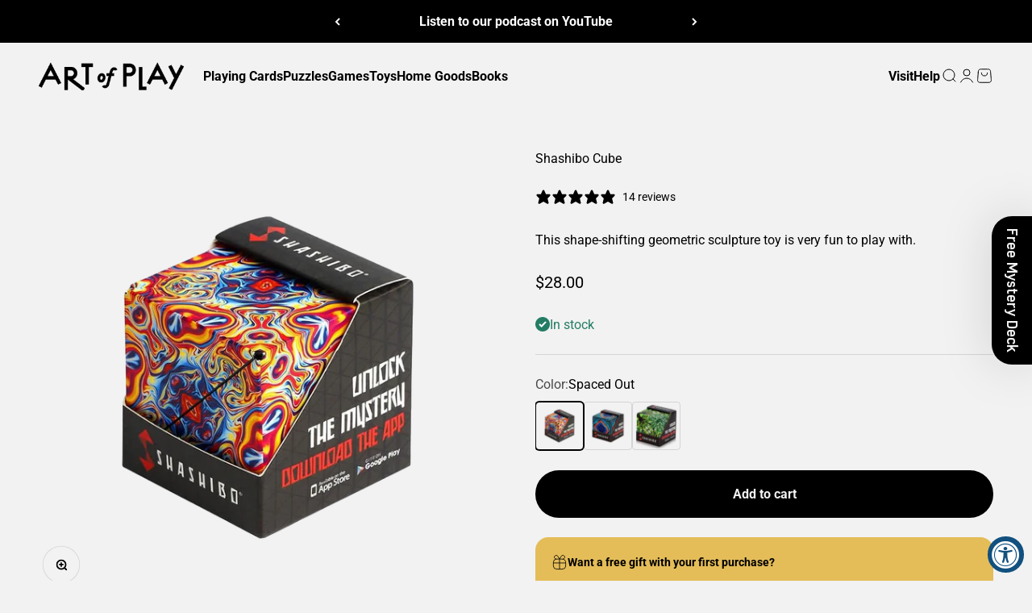

--- FILE ---
content_type: text/html; charset=utf-8
request_url: https://www.artofplay.com/products/shashibo-cube?sca_ref=2612904.3sdwaHnbc1
body_size: 44085
content:
<!doctype html>

<html lang="en" dir="ltr">
  <head>
    <meta charset="utf-8">
    <meta name="viewport" content="width=device-width, initial-scale=1.0, height=device-height, minimum-scale=1.0, maximum-scale=1.0">
    <meta name="theme-color" content="#f2f2f2">

    <title>Shashibo Cube - Shape-shifting sculpture toy.</title><meta name="description" content="When people visit our Play Capsule, they inevitably wind up playing with this shape-shifting geometric sculpture toy. Over 70 different shapes are possible, and thanks to hidden magnets, you can combine cubes to create an even wider variety of interlocking structures. Each cube features four different designs and measu"><link rel="canonical" href="https://www.artofplay.com/products/shashibo-cube"><link rel="shortcut icon" href="//www.artofplay.com/cdn/shop/files/favicon_846eee2b-282d-44e7-9e1e-a5cc003c40fa.png?v=1728595168&width=96">
      <link rel="apple-touch-icon" href="//www.artofplay.com/cdn/shop/files/favicon_846eee2b-282d-44e7-9e1e-a5cc003c40fa.png?v=1728595168&width=180"><link rel="preconnect" href="https://cdn.shopify.com">
    <link rel="preconnect" href="https://fonts.shopifycdn.com" crossorigin>
    <link rel="dns-prefetch" href="https://productreviews.shopifycdn.com"><link rel="preload" href="//www.artofplay.com/cdn/fonts/crimson_text/crimsontext_n4.a9a5f5ab47c6f5346e7cd274511a5d08c59fb906.woff2" as="font" type="font/woff2" crossorigin><link rel="preload" href="//www.artofplay.com/cdn/fonts/roboto/roboto_n4.2019d890f07b1852f56ce63ba45b2db45d852cba.woff2" as="font" type="font/woff2" crossorigin><meta property="og:type" content="product">
  <meta property="og:title" content="Shashibo Cube">
  <meta property="product:price:amount" content="28.00">
  <meta property="product:price:currency" content="USD">
  <meta property="product:availability" content="in stock"><meta property="og:image" content="http://www.artofplay.com/cdn/shop/products/shashibocubecollection.png?v=1636417242&width=2048">
  <meta property="og:image:secure_url" content="https://www.artofplay.com/cdn/shop/products/shashibocubecollection.png?v=1636417242&width=2048">
  <meta property="og:image:width" content="1080">
  <meta property="og:image:height" content="1080"><meta property="og:description" content="When people visit our Play Capsule, they inevitably wind up playing with this shape-shifting geometric sculpture toy. Over 70 different shapes are possible, and thanks to hidden magnets, you can combine cubes to create an even wider variety of interlocking structures. Each cube features four different designs and measu"><meta property="og:url" content="https://www.artofplay.com/products/shashibo-cube">
<meta property="og:site_name" content="Art of Play"><meta name="twitter:card" content="summary"><meta name="twitter:title" content="Shashibo Cube">
  <meta name="twitter:description" content="When people visit our Play Capsule, they inevitably wind up playing with this shape-shifting geometric sculpture toy. Over 70 different shapes are possible, and thanks to hidden magnets, you can combine cubes to create an even wider variety of interlocking structures. Each cube features four different designs and measures 3&quot; on each side when folded into a cube shape.
This award-winning toy has become one of our new favorites and is available in a variety of different designs."><meta name="twitter:image" content="https://www.artofplay.com/cdn/shop/products/shashibocubecollection.png?crop=center&height=1200&v=1636417242&width=1200">
  <meta name="twitter:image:alt" content="Shashibo Cube"><script async crossorigin fetchpriority="high" src="/cdn/shopifycloud/importmap-polyfill/es-modules-shim.2.4.0.js"></script>
<script type="application/ld+json">{"@context":"http:\/\/schema.org\/","@id":"\/products\/shashibo-cube#product","@type":"ProductGroup","brand":{"@type":"Brand","name":"Fun in Motion Toys"},"category":"Toys \u0026 Games","description":"When people visit our Play Capsule, they inevitably wind up playing with this shape-shifting geometric sculpture toy. Over 70 different shapes are possible, and thanks to hidden magnets, you can combine cubes to create an even wider variety of interlocking structures. Each cube features four different designs and measures 3\" on each side when folded into a cube shape.\nThis award-winning toy has become one of our new favorites and is available in a variety of different designs.","hasVariant":[{"@id":"\/products\/shashibo-cube?variant=31380891238537#variant","@type":"Product","gtin":"860001007626","image":"https:\/\/www.artofplay.com\/cdn\/shop\/files\/fun-in-motion-toys_0001_shashibo-cube-spaced-out.png?v=1689703328\u0026width=1920","name":"Shashibo Cube - Spaced Out","offers":{"@id":"\/products\/shashibo-cube?variant=31380891238537#offer","@type":"Offer","availability":"http:\/\/schema.org\/InStock","price":"28.00","priceCurrency":"USD","url":"https:\/\/www.artofplay.com\/products\/shashibo-cube?variant=31380891238537"},"sku":"005-A3-SHASHIBO-SPACE"},{"@id":"\/products\/shashibo-cube?variant=35981003292824#variant","@type":"Product","gtin":"860001007671","image":"https:\/\/www.artofplay.com\/cdn\/shop\/files\/fun-in-motion-toys_0000_shashibo-cube-wings.png?v=1689703328\u0026width=1920","name":"Shashibo Cube - Wings","offers":{"@id":"\/products\/shashibo-cube?variant=35981003292824#offer","@type":"Offer","availability":"http:\/\/schema.org\/InStock","price":"28.00","priceCurrency":"USD","url":"https:\/\/www.artofplay.com\/products\/shashibo-cube?variant=35981003292824"},"sku":"005-A3-SHASHIBO-WINGS"},{"@id":"\/products\/shashibo-cube?variant=42951570751640#variant","@type":"Product","image":"https:\/\/www.artofplay.com\/cdn\/shop\/files\/shashibo-cube-elements.png?v=1699274410\u0026width=1920","name":"Shashibo Cube - Elements","offers":{"@id":"\/products\/shashibo-cube?variant=42951570751640#offer","@type":"Offer","availability":"http:\/\/schema.org\/InStock","price":"28.00","priceCurrency":"USD","url":"https:\/\/www.artofplay.com\/products\/shashibo-cube?variant=42951570751640"},"sku":"005-A2-SHASHIBO-ELEMENTS"}],"name":"Shashibo Cube","productGroupID":"4393886875785","url":"https:\/\/www.artofplay.com\/products\/shashibo-cube"}</script><script type="application/ld+json">
  {
    "@context": "https://schema.org",
    "@type": "BreadcrumbList",
    "itemListElement": [{
        "@type": "ListItem",
        "position": 1,
        "name": "Home",
        "item": "https://www.artofplay.com"
      },{
            "@type": "ListItem",
            "position": 2,
            "name": "Shashibo Cube",
            "item": "https://www.artofplay.com/products/shashibo-cube"
          }]
  }
</script><style>/* Typography (heading) */
  @font-face {
  font-family: "Crimson Text";
  font-weight: 400;
  font-style: normal;
  font-display: fallback;
  src: url("//www.artofplay.com/cdn/fonts/crimson_text/crimsontext_n4.a9a5f5ab47c6f5346e7cd274511a5d08c59fb906.woff2") format("woff2"),
       url("//www.artofplay.com/cdn/fonts/crimson_text/crimsontext_n4.e89f2f0678223181d995b90850b6894b928b2f96.woff") format("woff");
}

@font-face {
  font-family: "Crimson Text";
  font-weight: 400;
  font-style: italic;
  font-display: fallback;
  src: url("//www.artofplay.com/cdn/fonts/crimson_text/crimsontext_i4.ea961043037945875bf37df9b6f6bf968be445ba.woff2") format("woff2"),
       url("//www.artofplay.com/cdn/fonts/crimson_text/crimsontext_i4.7938dd4c556b9b9430c9ff6e18ae066c8e9db49b.woff") format("woff");
}

/* Typography (body) */
  @font-face {
  font-family: Roboto;
  font-weight: 400;
  font-style: normal;
  font-display: fallback;
  src: url("//www.artofplay.com/cdn/fonts/roboto/roboto_n4.2019d890f07b1852f56ce63ba45b2db45d852cba.woff2") format("woff2"),
       url("//www.artofplay.com/cdn/fonts/roboto/roboto_n4.238690e0007583582327135619c5f7971652fa9d.woff") format("woff");
}

@font-face {
  font-family: Roboto;
  font-weight: 400;
  font-style: italic;
  font-display: fallback;
  src: url("//www.artofplay.com/cdn/fonts/roboto/roboto_i4.57ce898ccda22ee84f49e6b57ae302250655e2d4.woff2") format("woff2"),
       url("//www.artofplay.com/cdn/fonts/roboto/roboto_i4.b21f3bd061cbcb83b824ae8c7671a82587b264bf.woff") format("woff");
}

@font-face {
  font-family: Roboto;
  font-weight: 700;
  font-style: normal;
  font-display: fallback;
  src: url("//www.artofplay.com/cdn/fonts/roboto/roboto_n7.f38007a10afbbde8976c4056bfe890710d51dec2.woff2") format("woff2"),
       url("//www.artofplay.com/cdn/fonts/roboto/roboto_n7.94bfdd3e80c7be00e128703d245c207769d763f9.woff") format("woff");
}

@font-face {
  font-family: Roboto;
  font-weight: 700;
  font-style: italic;
  font-display: fallback;
  src: url("//www.artofplay.com/cdn/fonts/roboto/roboto_i7.7ccaf9410746f2c53340607c42c43f90a9005937.woff2") format("woff2"),
       url("//www.artofplay.com/cdn/fonts/roboto/roboto_i7.49ec21cdd7148292bffea74c62c0df6e93551516.woff") format("woff");
}

:root {
    /**
     * ---------------------------------------------------------------------
     * SPACING VARIABLES
     *
     * We are using a spacing inspired from frameworks like Tailwind CSS.
     * ---------------------------------------------------------------------
     */
    --spacing-0-5: 0.125rem; /* 2px */
    --spacing-1: 0.25rem; /* 4px */
    --spacing-1-5: 0.375rem; /* 6px */
    --spacing-2: 0.5rem; /* 8px */
    --spacing-2-5: 0.625rem; /* 10px */
    --spacing-3: 0.75rem; /* 12px */
    --spacing-3-5: 0.875rem; /* 14px */
    --spacing-4: 1rem; /* 16px */
    --spacing-4-5: 1.125rem; /* 18px */
    --spacing-5: 1.25rem; /* 20px */
    --spacing-5-5: 1.375rem; /* 22px */
    --spacing-6: 1.5rem; /* 24px */
    --spacing-6-5: 1.625rem; /* 26px */
    --spacing-7: 1.75rem; /* 28px */
    --spacing-7-5: 1.875rem; /* 30px */
    --spacing-8: 2rem; /* 32px */
    --spacing-8-5: 2.125rem; /* 34px */
    --spacing-9: 2.25rem; /* 36px */
    --spacing-9-5: 2.375rem; /* 38px */
    --spacing-10: 2.5rem; /* 40px */
    --spacing-11: 2.75rem; /* 44px */
    --spacing-12: 3rem; /* 48px */
    --spacing-14: 3.5rem; /* 56px */
    --spacing-16: 4rem; /* 64px */
    --spacing-18: 4.5rem; /* 72px */
    --spacing-20: 5rem; /* 80px */
    --spacing-24: 6rem; /* 96px */
    --spacing-28: 7rem; /* 112px */
    --spacing-32: 8rem; /* 128px */
    --spacing-36: 9rem; /* 144px */
    --spacing-40: 10rem; /* 160px */
    --spacing-44: 11rem; /* 176px */
    --spacing-48: 12rem; /* 192px */
    --spacing-52: 13rem; /* 208px */
    --spacing-56: 14rem; /* 224px */
    --spacing-60: 15rem; /* 240px */
    --spacing-64: 16rem; /* 256px */
    --spacing-72: 18rem; /* 288px */
    --spacing-80: 20rem; /* 320px */
    --spacing-96: 24rem; /* 384px */

    /* Container */
    --container-max-width: 1600px;
    --container-narrow-max-width: 1350px;
    --container-gutter: var(--spacing-5);
    --section-outer-spacing-block: var(--spacing-12);
    --section-inner-max-spacing-block: var(--spacing-10);
    --section-inner-spacing-inline: var(--container-gutter);
    --section-stack-spacing-block: var(--spacing-8);

    /* Grid gutter */
    --grid-gutter: var(--spacing-5);

    /* Product list settings */
    --product-list-row-gap: var(--spacing-8);
    --product-list-column-gap: var(--grid-gutter);

    /* Form settings */
    --input-gap: var(--spacing-2);
    --input-height: 2.625rem;
    --input-padding-inline: var(--spacing-4);

    /* Other sizes */
    --sticky-area-height: calc(var(--sticky-announcement-bar-enabled, 0) * var(--announcement-bar-height, 0px) + var(--sticky-header-enabled, 0) * var(--header-height, 0px));

    /* RTL support */
    --transform-logical-flip: 1;
    --transform-origin-start: left;
    --transform-origin-end: right;

    /**
     * ---------------------------------------------------------------------
     * TYPOGRAPHY
     * ---------------------------------------------------------------------
     */

    /* Font properties */
    --heading-font-family: "Crimson Text", serif;
    --heading-font-weight: 400;
    --heading-font-style: normal;
    --heading-text-transform: normal;
    --heading-letter-spacing: -0.02em;
    --text-font-family: Roboto, sans-serif;
    --text-font-weight: 400;
    --text-font-style: normal;
    --text-letter-spacing: 0.0em;

    /* Font sizes */
    --text-h0: 3rem;
    --text-h1: 2.5rem;
    --text-h2: 2rem;
    --text-h3: 1.5rem;
    --text-h4: 1.375rem;
    --text-h5: 1.125rem;
    --text-h6: 1rem;
    --text-xs: 0.6875rem;
    --text-sm: 0.75rem;
    --text-base: 0.875rem;
    --text-lg: 1.125rem;

    /**
     * ---------------------------------------------------------------------
     * COLORS
     * ---------------------------------------------------------------------
     */

    /* Color settings */--accent: 0 0 0;
    --text-primary: 0 0 0;
    --background-primary: 242 242 242;
    --dialog-background: 255 255 255;
    --border-color: var(--text-color, var(--text-primary)) / 0.12;

    /* Button colors */
    --button-background-primary: 0 0 0;
    --button-text-primary: 242 242 242;
    --button-background-secondary: 204 51 51;
    --button-text-secondary: 242 242 242;

    /* Status colors */
    --success-background: 229 239 236;
    --success-text: 35 125 100;
    --warning-background: 252 247 235;
    --warning-text: 228 189 89;
    --error-background: 249 231 231;
    --error-text: 204 51 51;

    /* Product colors */
    --on-sale-text: 204 51 51;
    --on-sale-badge-background: 204 51 51;
    --on-sale-badge-text: 255 255 255;
    --sold-out-badge-background: 0 0 0;
    --sold-out-badge-text: 255 255 255;
    --primary-badge-background: 228 189 89;
    --primary-badge-text: 0 0 0;
    --star-color: 228 189 89;
    --product-card-background: 0 0 0;
    --product-card-text: 0 0 0;

    /* Header colors */
    --header-background: 242 242 242;
    --header-text: 0 0 0;

    /* Footer colors */
    --footer-background: 0 0 0;
    --footer-text: 242 242 242;

    /* Rounded variables (used for border radius) */
    --rounded-xs: 0.25rem;
    --rounded-sm: 1.0rem;
    --rounded: 2.0rem;
    --rounded-lg: 4.0rem;
    --rounded-full: 9999px;

    --rounded-button: 3.75rem;
    --rounded-input: 0.625rem;

    /* Box shadow */
    --shadow-sm: 0 2px 8px rgb(var(--text-primary) / 0.1);
    --shadow: 0 5px 15px rgb(var(--text-primary) / 0.1);
    --shadow-md: 0 5px 30px rgb(var(--text-primary) / 0.1);
    --shadow-block: 0px 18px 50px rgb(var(--text-primary) / 0.1);

    /**
     * ---------------------------------------------------------------------
     * OTHER
     * ---------------------------------------------------------------------
     */

    --stagger-products-reveal-opacity: 0;
    --cursor-close-svg-url: url(//www.artofplay.com/cdn/shop/t/180/assets/cursor-close.svg?v=147174565022153725511764765358);
    --cursor-zoom-in-svg-url: url(//www.artofplay.com/cdn/shop/t/180/assets/cursor-zoom-in.svg?v=154953035094101115921764765358);
    --cursor-zoom-out-svg-url: url(//www.artofplay.com/cdn/shop/t/180/assets/cursor-zoom-out.svg?v=16155520337305705181764765358);
    --checkmark-svg-url: url(//www.artofplay.com/cdn/shop/t/180/assets/checkmark.svg?v=38782378034071801111764765358);
  }

  [dir="rtl"]:root {
    /* RTL support */
    --transform-logical-flip: -1;
    --transform-origin-start: right;
    --transform-origin-end: left;
  }

  @media screen and (min-width: 700px) {
    :root {
      /* Typography (font size) */
      --text-h0: 4rem;
      --text-h1: 3rem;
      --text-h2: 2.5rem;
      --text-h3: 2rem;
      --text-h4: 1.625rem;
      --text-h5: 1.25rem;
      --text-h6: 1.125rem;

      --text-xs: 0.75rem;
      --text-sm: 0.875rem;
      --text-base: 1.0rem;
      --text-lg: 1.25rem;

      /* Spacing */
      --container-gutter: 2rem;
      --section-outer-spacing-block: var(--spacing-16);
      --section-inner-max-spacing-block: var(--spacing-12);
      --section-inner-spacing-inline: var(--spacing-12);
      --section-stack-spacing-block: var(--spacing-12);

      /* Grid gutter */
      --grid-gutter: var(--spacing-6);

      /* Product list settings */
      --product-list-row-gap: var(--spacing-12);

      /* Form settings */
      --input-gap: 1rem;
      --input-height: 3.125rem;
      --input-padding-inline: var(--spacing-5);
    }
  }

  @media screen and (min-width: 1000px) {
    :root {
      /* Spacing settings */
      --container-gutter: var(--spacing-12);
      --section-outer-spacing-block: var(--spacing-18);
      --section-inner-max-spacing-block: var(--spacing-16);
      --section-inner-spacing-inline: var(--spacing-16);
      --section-stack-spacing-block: var(--spacing-12);
    }
  }

  @media screen and (min-width: 1150px) {
    :root {
      /* Spacing settings */
      --container-gutter: var(--spacing-12);
      --section-outer-spacing-block: var(--spacing-20);
      --section-inner-max-spacing-block: var(--spacing-16);
      --section-inner-spacing-inline: var(--spacing-16);
      --section-stack-spacing-block: var(--spacing-12);
    }
  }

  @media screen and (min-width: 1400px) {
    :root {
      /* Typography (font size) */
      --text-h0: 5rem;
      --text-h1: 3.75rem;
      --text-h2: 3rem;
      --text-h3: 2.25rem;
      --text-h4: 2rem;
      --text-h5: 1.5rem;
      --text-h6: 1.25rem;

      --section-outer-spacing-block: var(--spacing-24);
      --section-inner-max-spacing-block: var(--spacing-18);
      --section-inner-spacing-inline: var(--spacing-18);
    }
  }

  @media screen and (min-width: 1600px) {
    :root {
      --section-outer-spacing-block: var(--spacing-24);
      --section-inner-max-spacing-block: var(--spacing-20);
      --section-inner-spacing-inline: var(--spacing-20);
    }
  }

  /**
   * ---------------------------------------------------------------------
   * LIQUID DEPENDANT CSS
   *
   * Our main CSS is Liquid free, but some very specific features depend on
   * theme settings, so we have them here
   * ---------------------------------------------------------------------
   */@media screen and (pointer: fine) {
        .button:not([disabled]):hover, .btn:not([disabled]):hover, .shopify-payment-button__button--unbranded:not([disabled]):hover {
          --button-background-opacity: 0.85;
        }

        .button--subdued:not([disabled]):hover {
          --button-background: var(--text-color) / .05 !important;
        }
      }</style><script>
  // This allows to expose several variables to the global scope, to be used in scripts
  window.themeVariables = {
    settings: {
      showPageTransition: null,
      staggerProductsApparition: true,
      reduceDrawerAnimation: false,
      reduceMenuAnimation: false,
      headingApparition: "split_fade",
      pageType: "product",
      moneyFormat: "${{amount}}",
      moneyWithCurrencyFormat: "${{amount}} USD",
      currencyCodeEnabled: false,
      cartType: "drawer",
      showDiscount: false,
      discountMode: "saving",
      pageBackground: "#f2f2f2",
      textColor: "#000000"
    },

    strings: {
      addedToCartWithTitle: "{{ product_title }} added to your cart",
      accessibilityClose: "Close",
      accessibilityNext: "Next",
      accessibilityPrevious: "Previous",
      closeGallery: "Close gallery",
      zoomGallery: "Zoom",
      errorGallery: "Image cannot be loaded",
      searchNoResults: "No results could be found.",
      addOrderNote: "Add order note",
      editOrderNote: "Edit order note",
      shippingEstimatorNoResults: "Sorry, we do not ship to your address.",
      shippingEstimatorOneResult: "There is one shipping rate for your address:",
      shippingEstimatorMultipleResults: "There are several shipping rates for your address:",
      shippingEstimatorError: "One or more error occurred while retrieving shipping rates:"
    },

    breakpoints: {
      'sm': 'screen and (min-width: 700px)',
      'md': 'screen and (min-width: 1000px)',
      'lg': 'screen and (min-width: 1150px)',
      'xl': 'screen and (min-width: 1400px)',

      'sm-max': 'screen and (max-width: 699px)',
      'md-max': 'screen and (max-width: 999px)',
      'lg-max': 'screen and (max-width: 1149px)',
      'xl-max': 'screen and (max-width: 1399px)'
    }
  };

  // For detecting native share
  document.documentElement.classList.add(`native-share--${navigator.share ? 'enabled' : 'disabled'}`);// We save the product ID in local storage to be eventually used for recently viewed section
    try {
      const recentlyViewedProducts = new Set(JSON.parse(localStorage.getItem('theme:recently-viewed-products') || '[]'));

      recentlyViewedProducts.delete(4393886875785); // Delete first to re-move the product
      recentlyViewedProducts.add(4393886875785);

      localStorage.setItem('theme:recently-viewed-products', JSON.stringify(Array.from(recentlyViewedProducts.values()).reverse()));
    } catch (e) {
      // Safari in private mode does not allow setting item, we silently fail
    }</script><script type="importmap">{
        "imports": {
          "vendor": "//www.artofplay.com/cdn/shop/t/180/assets/vendor.min.js?v=150021648067352023321764765339",
          "theme": "//www.artofplay.com/cdn/shop/t/180/assets/theme.js?v=40804283163904948221764765339",
          "photoswipe": "//www.artofplay.com/cdn/shop/t/180/assets/photoswipe.min.js?v=13374349288281597431764765339"
        }
      }
    </script>

    <script type="module" src="//www.artofplay.com/cdn/shop/t/180/assets/vendor.min.js?v=150021648067352023321764765339"></script>
    <script type="module" src="//www.artofplay.com/cdn/shop/t/180/assets/theme.js?v=40804283163904948221764765339"></script>

    <script>window.performance && window.performance.mark && window.performance.mark('shopify.content_for_header.start');</script><meta name="google-site-verification" content="zbtgvqbHlGQ8p_PlggkIcUi8q3aYqpc1qY0qlhHKBsc">
<meta id="shopify-digital-wallet" name="shopify-digital-wallet" content="/2007616/digital_wallets/dialog">
<meta name="shopify-checkout-api-token" content="734fc379a1dec0538ba110734c63d4fe">
<link rel="alternate" type="application/json+oembed" href="https://www.artofplay.com/products/shashibo-cube.oembed">
<script async="async" src="/checkouts/internal/preloads.js?locale=en-US"></script>
<link rel="preconnect" href="https://shop.app" crossorigin="anonymous">
<script async="async" src="https://shop.app/checkouts/internal/preloads.js?locale=en-US&shop_id=2007616" crossorigin="anonymous"></script>
<script id="apple-pay-shop-capabilities" type="application/json">{"shopId":2007616,"countryCode":"US","currencyCode":"USD","merchantCapabilities":["supports3DS"],"merchantId":"gid:\/\/shopify\/Shop\/2007616","merchantName":"Art of Play","requiredBillingContactFields":["postalAddress","email","phone"],"requiredShippingContactFields":["postalAddress","email","phone"],"shippingType":"shipping","supportedNetworks":["visa","masterCard","amex","discover","elo","jcb"],"total":{"type":"pending","label":"Art of Play","amount":"1.00"},"shopifyPaymentsEnabled":true,"supportsSubscriptions":true}</script>
<script id="shopify-features" type="application/json">{"accessToken":"734fc379a1dec0538ba110734c63d4fe","betas":["rich-media-storefront-analytics"],"domain":"www.artofplay.com","predictiveSearch":true,"shopId":2007616,"locale":"en"}</script>
<script>var Shopify = Shopify || {};
Shopify.shop = "artofplay.myshopify.com";
Shopify.locale = "en";
Shopify.currency = {"active":"USD","rate":"1.0"};
Shopify.country = "US";
Shopify.theme = {"name":"Impact (version 6.12)","id":151836197016,"schema_name":"Impact","schema_version":"6.12.0","theme_store_id":1190,"role":"main"};
Shopify.theme.handle = "null";
Shopify.theme.style = {"id":null,"handle":null};
Shopify.cdnHost = "www.artofplay.com/cdn";
Shopify.routes = Shopify.routes || {};
Shopify.routes.root = "/";</script>
<script type="module">!function(o){(o.Shopify=o.Shopify||{}).modules=!0}(window);</script>
<script>!function(o){function n(){var o=[];function n(){o.push(Array.prototype.slice.apply(arguments))}return n.q=o,n}var t=o.Shopify=o.Shopify||{};t.loadFeatures=n(),t.autoloadFeatures=n()}(window);</script>
<script>
  window.ShopifyPay = window.ShopifyPay || {};
  window.ShopifyPay.apiHost = "shop.app\/pay";
  window.ShopifyPay.redirectState = null;
</script>
<script id="shop-js-analytics" type="application/json">{"pageType":"product"}</script>
<script defer="defer" async type="module" src="//www.artofplay.com/cdn/shopifycloud/shop-js/modules/v2/client.init-shop-cart-sync_BdyHc3Nr.en.esm.js"></script>
<script defer="defer" async type="module" src="//www.artofplay.com/cdn/shopifycloud/shop-js/modules/v2/chunk.common_Daul8nwZ.esm.js"></script>
<script type="module">
  await import("//www.artofplay.com/cdn/shopifycloud/shop-js/modules/v2/client.init-shop-cart-sync_BdyHc3Nr.en.esm.js");
await import("//www.artofplay.com/cdn/shopifycloud/shop-js/modules/v2/chunk.common_Daul8nwZ.esm.js");

  window.Shopify.SignInWithShop?.initShopCartSync?.({"fedCMEnabled":true,"windoidEnabled":true});

</script>
<script>
  window.Shopify = window.Shopify || {};
  if (!window.Shopify.featureAssets) window.Shopify.featureAssets = {};
  window.Shopify.featureAssets['shop-js'] = {"shop-cart-sync":["modules/v2/client.shop-cart-sync_QYOiDySF.en.esm.js","modules/v2/chunk.common_Daul8nwZ.esm.js"],"init-fed-cm":["modules/v2/client.init-fed-cm_DchLp9rc.en.esm.js","modules/v2/chunk.common_Daul8nwZ.esm.js"],"shop-button":["modules/v2/client.shop-button_OV7bAJc5.en.esm.js","modules/v2/chunk.common_Daul8nwZ.esm.js"],"init-windoid":["modules/v2/client.init-windoid_DwxFKQ8e.en.esm.js","modules/v2/chunk.common_Daul8nwZ.esm.js"],"shop-cash-offers":["modules/v2/client.shop-cash-offers_DWtL6Bq3.en.esm.js","modules/v2/chunk.common_Daul8nwZ.esm.js","modules/v2/chunk.modal_CQq8HTM6.esm.js"],"shop-toast-manager":["modules/v2/client.shop-toast-manager_CX9r1SjA.en.esm.js","modules/v2/chunk.common_Daul8nwZ.esm.js"],"init-shop-email-lookup-coordinator":["modules/v2/client.init-shop-email-lookup-coordinator_UhKnw74l.en.esm.js","modules/v2/chunk.common_Daul8nwZ.esm.js"],"pay-button":["modules/v2/client.pay-button_DzxNnLDY.en.esm.js","modules/v2/chunk.common_Daul8nwZ.esm.js"],"avatar":["modules/v2/client.avatar_BTnouDA3.en.esm.js"],"init-shop-cart-sync":["modules/v2/client.init-shop-cart-sync_BdyHc3Nr.en.esm.js","modules/v2/chunk.common_Daul8nwZ.esm.js"],"shop-login-button":["modules/v2/client.shop-login-button_D8B466_1.en.esm.js","modules/v2/chunk.common_Daul8nwZ.esm.js","modules/v2/chunk.modal_CQq8HTM6.esm.js"],"init-customer-accounts-sign-up":["modules/v2/client.init-customer-accounts-sign-up_C8fpPm4i.en.esm.js","modules/v2/client.shop-login-button_D8B466_1.en.esm.js","modules/v2/chunk.common_Daul8nwZ.esm.js","modules/v2/chunk.modal_CQq8HTM6.esm.js"],"init-shop-for-new-customer-accounts":["modules/v2/client.init-shop-for-new-customer-accounts_CVTO0Ztu.en.esm.js","modules/v2/client.shop-login-button_D8B466_1.en.esm.js","modules/v2/chunk.common_Daul8nwZ.esm.js","modules/v2/chunk.modal_CQq8HTM6.esm.js"],"init-customer-accounts":["modules/v2/client.init-customer-accounts_dRgKMfrE.en.esm.js","modules/v2/client.shop-login-button_D8B466_1.en.esm.js","modules/v2/chunk.common_Daul8nwZ.esm.js","modules/v2/chunk.modal_CQq8HTM6.esm.js"],"shop-follow-button":["modules/v2/client.shop-follow-button_CkZpjEct.en.esm.js","modules/v2/chunk.common_Daul8nwZ.esm.js","modules/v2/chunk.modal_CQq8HTM6.esm.js"],"lead-capture":["modules/v2/client.lead-capture_BntHBhfp.en.esm.js","modules/v2/chunk.common_Daul8nwZ.esm.js","modules/v2/chunk.modal_CQq8HTM6.esm.js"],"checkout-modal":["modules/v2/client.checkout-modal_CfxcYbTm.en.esm.js","modules/v2/chunk.common_Daul8nwZ.esm.js","modules/v2/chunk.modal_CQq8HTM6.esm.js"],"shop-login":["modules/v2/client.shop-login_Da4GZ2H6.en.esm.js","modules/v2/chunk.common_Daul8nwZ.esm.js","modules/v2/chunk.modal_CQq8HTM6.esm.js"],"payment-terms":["modules/v2/client.payment-terms_MV4M3zvL.en.esm.js","modules/v2/chunk.common_Daul8nwZ.esm.js","modules/v2/chunk.modal_CQq8HTM6.esm.js"]};
</script>
<script>(function() {
  var isLoaded = false;
  function asyncLoad() {
    if (isLoaded) return;
    isLoaded = true;
    var urls = ["\/\/cdn.shopify.com\/proxy\/8c97ede12c9e2b25cea5ca1e73e303bb7db466eb7d2439ac4389d296a9f2137e\/bingshoppingtool-t2app-prod.trafficmanager.net\/uet\/tracking_script?shop=artofplay.myshopify.com\u0026sp-cache-control=cHVibGljLCBtYXgtYWdlPTkwMA","\/\/cdn.shopify.com\/proxy\/c8329b765ee609c5d42a7f31fee062c6dd2a8fa5f21e3c498d6e2e44c1a8a725\/cdn.bogos.io\/script_tag\/secomapp.scripttag.js?shop=artofplay.myshopify.com\u0026sp-cache-control=cHVibGljLCBtYXgtYWdlPTkwMA"];
    for (var i = 0; i < urls.length; i++) {
      var s = document.createElement('script');
      s.type = 'text/javascript';
      s.async = true;
      s.src = urls[i];
      var x = document.getElementsByTagName('script')[0];
      x.parentNode.insertBefore(s, x);
    }
  };
  if(window.attachEvent) {
    window.attachEvent('onload', asyncLoad);
  } else {
    window.addEventListener('load', asyncLoad, false);
  }
})();</script>
<script id="__st">var __st={"a":2007616,"offset":-25200,"reqid":"44ffc90a-58b0-4fe1-b6ab-91d0a1dd4849-1769030465","pageurl":"www.artofplay.com\/products\/shashibo-cube?sca_ref=2612904.3sdwaHnbc1","u":"bb3541a14f37","p":"product","rtyp":"product","rid":4393886875785};</script>
<script>window.ShopifyPaypalV4VisibilityTracking = true;</script>
<script id="captcha-bootstrap">!function(){'use strict';const t='contact',e='account',n='new_comment',o=[[t,t],['blogs',n],['comments',n],[t,'customer']],c=[[e,'customer_login'],[e,'guest_login'],[e,'recover_customer_password'],[e,'create_customer']],r=t=>t.map((([t,e])=>`form[action*='/${t}']:not([data-nocaptcha='true']) input[name='form_type'][value='${e}']`)).join(','),a=t=>()=>t?[...document.querySelectorAll(t)].map((t=>t.form)):[];function s(){const t=[...o],e=r(t);return a(e)}const i='password',u='form_key',d=['recaptcha-v3-token','g-recaptcha-response','h-captcha-response',i],f=()=>{try{return window.sessionStorage}catch{return}},m='__shopify_v',_=t=>t.elements[u];function p(t,e,n=!1){try{const o=window.sessionStorage,c=JSON.parse(o.getItem(e)),{data:r}=function(t){const{data:e,action:n}=t;return t[m]||n?{data:e,action:n}:{data:t,action:n}}(c);for(const[e,n]of Object.entries(r))t.elements[e]&&(t.elements[e].value=n);n&&o.removeItem(e)}catch(o){console.error('form repopulation failed',{error:o})}}const l='form_type',E='cptcha';function T(t){t.dataset[E]=!0}const w=window,h=w.document,L='Shopify',v='ce_forms',y='captcha';let A=!1;((t,e)=>{const n=(g='f06e6c50-85a8-45c8-87d0-21a2b65856fe',I='https://cdn.shopify.com/shopifycloud/storefront-forms-hcaptcha/ce_storefront_forms_captcha_hcaptcha.v1.5.2.iife.js',D={infoText:'Protected by hCaptcha',privacyText:'Privacy',termsText:'Terms'},(t,e,n)=>{const o=w[L][v],c=o.bindForm;if(c)return c(t,g,e,D).then(n);var r;o.q.push([[t,g,e,D],n]),r=I,A||(h.body.append(Object.assign(h.createElement('script'),{id:'captcha-provider',async:!0,src:r})),A=!0)});var g,I,D;w[L]=w[L]||{},w[L][v]=w[L][v]||{},w[L][v].q=[],w[L][y]=w[L][y]||{},w[L][y].protect=function(t,e){n(t,void 0,e),T(t)},Object.freeze(w[L][y]),function(t,e,n,w,h,L){const[v,y,A,g]=function(t,e,n){const i=e?o:[],u=t?c:[],d=[...i,...u],f=r(d),m=r(i),_=r(d.filter((([t,e])=>n.includes(e))));return[a(f),a(m),a(_),s()]}(w,h,L),I=t=>{const e=t.target;return e instanceof HTMLFormElement?e:e&&e.form},D=t=>v().includes(t);t.addEventListener('submit',(t=>{const e=I(t);if(!e)return;const n=D(e)&&!e.dataset.hcaptchaBound&&!e.dataset.recaptchaBound,o=_(e),c=g().includes(e)&&(!o||!o.value);(n||c)&&t.preventDefault(),c&&!n&&(function(t){try{if(!f())return;!function(t){const e=f();if(!e)return;const n=_(t);if(!n)return;const o=n.value;o&&e.removeItem(o)}(t);const e=Array.from(Array(32),(()=>Math.random().toString(36)[2])).join('');!function(t,e){_(t)||t.append(Object.assign(document.createElement('input'),{type:'hidden',name:u})),t.elements[u].value=e}(t,e),function(t,e){const n=f();if(!n)return;const o=[...t.querySelectorAll(`input[type='${i}']`)].map((({name:t})=>t)),c=[...d,...o],r={};for(const[a,s]of new FormData(t).entries())c.includes(a)||(r[a]=s);n.setItem(e,JSON.stringify({[m]:1,action:t.action,data:r}))}(t,e)}catch(e){console.error('failed to persist form',e)}}(e),e.submit())}));const S=(t,e)=>{t&&!t.dataset[E]&&(n(t,e.some((e=>e===t))),T(t))};for(const o of['focusin','change'])t.addEventListener(o,(t=>{const e=I(t);D(e)&&S(e,y())}));const B=e.get('form_key'),M=e.get(l),P=B&&M;t.addEventListener('DOMContentLoaded',(()=>{const t=y();if(P)for(const e of t)e.elements[l].value===M&&p(e,B);[...new Set([...A(),...v().filter((t=>'true'===t.dataset.shopifyCaptcha))])].forEach((e=>S(e,t)))}))}(h,new URLSearchParams(w.location.search),n,t,e,['guest_login'])})(!0,!0)}();</script>
<script integrity="sha256-4kQ18oKyAcykRKYeNunJcIwy7WH5gtpwJnB7kiuLZ1E=" data-source-attribution="shopify.loadfeatures" defer="defer" src="//www.artofplay.com/cdn/shopifycloud/storefront/assets/storefront/load_feature-a0a9edcb.js" crossorigin="anonymous"></script>
<script crossorigin="anonymous" defer="defer" src="//www.artofplay.com/cdn/shopifycloud/storefront/assets/shopify_pay/storefront-65b4c6d7.js?v=20250812"></script>
<script data-source-attribution="shopify.dynamic_checkout.dynamic.init">var Shopify=Shopify||{};Shopify.PaymentButton=Shopify.PaymentButton||{isStorefrontPortableWallets:!0,init:function(){window.Shopify.PaymentButton.init=function(){};var t=document.createElement("script");t.src="https://www.artofplay.com/cdn/shopifycloud/portable-wallets/latest/portable-wallets.en.js",t.type="module",document.head.appendChild(t)}};
</script>
<script data-source-attribution="shopify.dynamic_checkout.buyer_consent">
  function portableWalletsHideBuyerConsent(e){var t=document.getElementById("shopify-buyer-consent"),n=document.getElementById("shopify-subscription-policy-button");t&&n&&(t.classList.add("hidden"),t.setAttribute("aria-hidden","true"),n.removeEventListener("click",e))}function portableWalletsShowBuyerConsent(e){var t=document.getElementById("shopify-buyer-consent"),n=document.getElementById("shopify-subscription-policy-button");t&&n&&(t.classList.remove("hidden"),t.removeAttribute("aria-hidden"),n.addEventListener("click",e))}window.Shopify?.PaymentButton&&(window.Shopify.PaymentButton.hideBuyerConsent=portableWalletsHideBuyerConsent,window.Shopify.PaymentButton.showBuyerConsent=portableWalletsShowBuyerConsent);
</script>
<script data-source-attribution="shopify.dynamic_checkout.cart.bootstrap">document.addEventListener("DOMContentLoaded",(function(){function t(){return document.querySelector("shopify-accelerated-checkout-cart, shopify-accelerated-checkout")}if(t())Shopify.PaymentButton.init();else{new MutationObserver((function(e,n){t()&&(Shopify.PaymentButton.init(),n.disconnect())})).observe(document.body,{childList:!0,subtree:!0})}}));
</script>
<script id='scb4127' type='text/javascript' async='' src='https://www.artofplay.com/cdn/shopifycloud/privacy-banner/storefront-banner.js'></script><link id="shopify-accelerated-checkout-styles" rel="stylesheet" media="screen" href="https://www.artofplay.com/cdn/shopifycloud/portable-wallets/latest/accelerated-checkout-backwards-compat.css" crossorigin="anonymous">
<style id="shopify-accelerated-checkout-cart">
        #shopify-buyer-consent {
  margin-top: 1em;
  display: inline-block;
  width: 100%;
}

#shopify-buyer-consent.hidden {
  display: none;
}

#shopify-subscription-policy-button {
  background: none;
  border: none;
  padding: 0;
  text-decoration: underline;
  font-size: inherit;
  cursor: pointer;
}

#shopify-subscription-policy-button::before {
  box-shadow: none;
}

      </style>

<script>window.performance && window.performance.mark && window.performance.mark('shopify.content_for_header.end');</script>
<link href="//www.artofplay.com/cdn/shop/t/180/assets/theme.css?v=139153545572283483691764765339" rel="stylesheet" type="text/css" media="all" /><!-- BEGIN app block: shopify://apps/klaviyo-email-marketing-sms/blocks/klaviyo-onsite-embed/2632fe16-c075-4321-a88b-50b567f42507 -->












  <script async src="https://static.klaviyo.com/onsite/js/afRXMx/klaviyo.js?company_id=afRXMx"></script>
  <script>!function(){if(!window.klaviyo){window._klOnsite=window._klOnsite||[];try{window.klaviyo=new Proxy({},{get:function(n,i){return"push"===i?function(){var n;(n=window._klOnsite).push.apply(n,arguments)}:function(){for(var n=arguments.length,o=new Array(n),w=0;w<n;w++)o[w]=arguments[w];var t="function"==typeof o[o.length-1]?o.pop():void 0,e=new Promise((function(n){window._klOnsite.push([i].concat(o,[function(i){t&&t(i),n(i)}]))}));return e}}})}catch(n){window.klaviyo=window.klaviyo||[],window.klaviyo.push=function(){var n;(n=window._klOnsite).push.apply(n,arguments)}}}}();</script>

  
    <script id="viewed_product">
      if (item == null) {
        var _learnq = _learnq || [];

        var MetafieldReviews = null
        var MetafieldYotpoRating = null
        var MetafieldYotpoCount = null
        var MetafieldLooxRating = null
        var MetafieldLooxCount = null
        var okendoProduct = null
        var okendoProductReviewCount = null
        var okendoProductReviewAverageValue = null
        try {
          // The following fields are used for Customer Hub recently viewed in order to add reviews.
          // This information is not part of __kla_viewed. Instead, it is part of __kla_viewed_reviewed_items
          MetafieldReviews = {"rating":{"scale_min":"1.0","scale_max":"5.0","value":"4.86"},"rating_count":14};
          MetafieldYotpoRating = "5"
          MetafieldYotpoCount = "10"
          MetafieldLooxRating = "4.9"
          MetafieldLooxCount = 11

          okendoProduct = null
          // If the okendo metafield is not legacy, it will error, which then requires the new json formatted data
          if (okendoProduct && 'error' in okendoProduct) {
            okendoProduct = null
          }
          okendoProductReviewCount = okendoProduct ? okendoProduct.reviewCount : null
          okendoProductReviewAverageValue = okendoProduct ? okendoProduct.reviewAverageValue : null
        } catch (error) {
          console.error('Error in Klaviyo onsite reviews tracking:', error);
        }

        var item = {
          Name: "Shashibo Cube",
          ProductID: 4393886875785,
          Categories: ["Holiday Gifts","New Releases","Products","S.T.E.A.M. Learning","Stocking Stuffers","Toys","Valentine's Day Gifts","Wonder Emporium"],
          ImageURL: "https://www.artofplay.com/cdn/shop/products/shashibocubecollection_grande.png?v=1636417242",
          URL: "https://www.artofplay.com/products/shashibo-cube",
          Brand: "Fun in Motion Toys",
          Price: "$28.00",
          Value: "28.00",
          CompareAtPrice: "$0.00"
        };
        _learnq.push(['track', 'Viewed Product', item]);
        _learnq.push(['trackViewedItem', {
          Title: item.Name,
          ItemId: item.ProductID,
          Categories: item.Categories,
          ImageUrl: item.ImageURL,
          Url: item.URL,
          Metadata: {
            Brand: item.Brand,
            Price: item.Price,
            Value: item.Value,
            CompareAtPrice: item.CompareAtPrice
          },
          metafields:{
            reviews: MetafieldReviews,
            yotpo:{
              rating: MetafieldYotpoRating,
              count: MetafieldYotpoCount,
            },
            loox:{
              rating: MetafieldLooxRating,
              count: MetafieldLooxCount,
            },
            okendo: {
              rating: okendoProductReviewAverageValue,
              count: okendoProductReviewCount,
            }
          }
        }]);
      }
    </script>
  




  <script>
    window.klaviyoReviewsProductDesignMode = false
  </script>







<!-- END app block --><!-- BEGIN app block: shopify://apps/spotlight-video-loops/blocks/app-embed-block/74e91d39-b8a3-434f-be0b-e05309cc5214 --><script id="product-spotlight-video-maker-app-embed-block" type="text/javascript">var spotlightVideoMachine_scriptReleaseDate='1/16/2024, 9:56:29 AM';var spotlightVideoMachine_getProductIDs;(function() {var disable = location.search.indexOf('svm-disable') !== -1;var svm_log = console.log;var storedProducts = {"gid://shopify/Product/10016346640":["flyte-levitating-light","https://cdn.shopify.com/videos/c/vp/2206496be1f14771a3d08d78bd945041/2206496be1f14771a3d08d78bd945041.HD-720p-1.6Mbps-20675765.mp4","gid://shopify/Video/36545032913048",[720,720]],"gid://shopify/Product/1802871636026":["lessmore-bowls","https://cdn.shopify.com/videos/c/o/v/043e135543974fd68d481b543de9e79a.mp4","gid://shopify/Video/39899587379352",[1080,1080]]} || {};var options = {"additionalImageSelectors":"img[src*=\"files\"],img[srcset*=\"files\"]","suspended":true} || {};var pageType = "product";var Video=function(e,t){function n(){i.onLoadedData&&i.onLoadedData(),loadVideos(videos)}var o=document.createElement("video"),i=(o.setAttribute("id","svm-video-"+e),o.classList.add("svm-video"),o.muted="true",o.setAttribute("loop","true"),o.setAttribute("preload","metadata"),o.setAttribute("playsinline","true"),o.src=t+"#t=0.1",o.style.transition="opacity "+(isIos?.3:.1)+"s ease",o.style.opacity=0,o.setAttribute("preload","metadata"),this);isIos?o.addEventListener("loadedmetadata",n,!1):o.addEventListener("loadeddata",n,!1),this.setCSS=function(t){Object.keys(t).forEach(function(e){o.style[e]=t[e]})},this.node=o},isIos=/iPad|iPhone|iPod/.test(navigator.userAgent),loadVideos=function(e){e.forEach(function(e){isElementInViewport(e.node)?(e.loaded||(e.node.load(),e.loaded=!0,isIos||(e.node.style.opacity=1)),e.playing||e.node.play().then(function(){e.playing=!0,isIos&&(e.node.style.opacity=1)}).catch(e=>{})):e.playing&&(e.playing=!1,e.node.pause())})},checkNodeRemoval=function(i){return new Promise(function(t){let n=document.body.contains(i);var o=new MutationObserver(function(e){document.body.contains(i)?n=!0:n&&(n=!1,t(),o.disconnect())});o.observe(document.body,{childList:!0,subtree:!0})})},productNameFromUri=function(e){try{var t=e.split("/products/")[1];return t=-1!==(t=-1!==t.indexOf("#")?t.substring(0,t.indexOf("#")):t).indexOf("?")?t.substring(0,t.indexOf("?")):t}catch(e){return null}},shift=function(e,t){let n=e;for(var o=0;o<t;o++)n=n.parentNode;return n},isElementInViewport=function(e){e=e.getBoundingClientRect();return 0<e.width&&0<e.height&&0<=e.top+e.height&&e.bottom-e.height<=(window.innerHeight||document.documentElement.clientHeight)},debug=-1!==location.search.indexOf("svm-debug");const UNDEFINED="undefined";let isMobile=!1;if(!function(e){(/(android|bb\d+|meego).+mobile|avantgo|bada\/|blackberry|blazer|compal|elaine|fennec|hiptop|iemobile|ip(hone|od)|iris|kindle|lge |maemo|midp|mmp|mobile.+firefox|netfront|opera m(ob|in)i|palm( os)?|phone|p(ixi|re)\/|plucker|pocket|psp|series(4|6)0|symbian|treo|up\.(browser|link)|vodafone|wap|windows ce|xda|xiino/i.test(e)||/1207|6310|6590|3gso|4thp|50[1-6]i|770s|802s|a wa|abac|ac(er|oo|s\-)|ai(ko|rn)|al(av|ca|co)|amoi|an(ex|ny|yw)|aptu|ar(ch|go)|as(te|us)|attw|au(di|\-m|r |s )|avan|be(ck|ll|nq)|bi(lb|rd)|bl(ac|az)|br(e|v)w|bumb|bw\-(n|u)|c55\/|capi|ccwa|cdm\-|cell|chtm|cldc|cmd\-|co(mp|nd)|craw|da(it|ll|ng)|dbte|dc\-s|devi|dica|dmob|do(c|p)o|ds(12|\-d)|el(49|ai)|em(l2|ul)|er(ic|k0)|esl8|ez([4-7]0|os|wa|ze)|fetc|fly(\-|_)|g1 u|g560|gene|gf\-5|g\-mo|go(\.w|od)|gr(ad|un)|haie|hcit|hd\-(m|p|t)|hei\-|hi(pt|ta)|hp( i|ip)|hs\-c|ht(c(\-| |_|a|g|p|s|t)|tp)|hu(aw|tc)|i\-(20|go|ma)|i230|iac( |\-|\/)|ibro|idea|ig01|ikom|im1k|inno|ipaq|iris|ja(t|v)a|jbro|jemu|jigs|kddi|keji|kgt( |\/)|klon|kpt |kwc\-|kyo(c|k)|le(no|xi)|lg( g|\/(k|l|u)|50|54|\-[a-w])|libw|lynx|m1\-w|m3ga|m50\/|ma(te|ui|xo)|mc(01|21|ca)|m\-cr|me(rc|ri)|mi(o8|oa|ts)|mmef|mo(01|02|bi|de|do|t(\-| |o|v)|zz)|mt(50|p1|v )|mwbp|mywa|n10[0-2]|n20[2-3]|n30(0|2)|n50(0|2|5)|n7(0(0|1)|10)|ne((c|m)\-|on|tf|wf|wg|wt)|nok(6|i)|nzph|o2im|op(ti|wv)|oran|owg1|p800|pan(a|d|t)|pdxg|pg(13|\-([1-8]|c))|phil|pire|pl(ay|uc)|pn\-2|po(ck|rt|se)|prox|psio|pt\-g|qa\-a|qc(07|12|21|32|60|\-[2-7]|i\-)|qtek|r380|r600|raks|rim9|ro(ve|zo)|s55\/|sa(ge|ma|mm|ms|ny|va)|sc(01|h\-|oo|p\-)|sdk\/|se(c(\-|0|1)|47|mc|nd|ri)|sgh\-|shar|sie(\-|m)|sk\-0|sl(45|id)|sm(al|ar|b3|it|t5)|so(ft|ny)|sp(01|h\-|v\-|v )|sy(01|mb)|t2(18|50)|t6(00|10|18)|ta(gt|lk)|tcl\-|tdg\-|tel(i|m)|tim\-|t\-mo|to(pl|sh)|ts(70|m\-|m3|m5)|tx\-9|up(\.b|g1|si)|utst|v400|v750|veri|vi(rg|te)|vk(40|5[0-3]|\-v)|vm40|voda|vulc|vx(52|53|60|61|70|80|81|83|85|98)|w3c(\-| )|webc|whit|wi(g |nc|nw)|wmlb|wonu|x700|yas\-|your|zeto|zte\-/i.test(e.substr(0,4)))&&(isMobile=!0)}(navigator.userAgent||navigator.vendor||window.opera),options.visibilityOnDevices&&("hidden"===options.visibilityOnDevices.mobile&&isMobile&&(disable=!0),"hidden"!==options.visibilityOnDevices.desktop||isMobile||(disable=!0)),!disable){var previewIndicator,p,button,note,template="product",isProductPage="product"===template,Arrive=(debug&&svm_log("storedProducts,template,isProductPage",storedProducts,template,isProductPage),spotlightVideoMachine_getProductIDs=function(){return Object.keys(storedProducts).map(function(e){return e})},function(l,e,c){"use strict";function t(e,t,n){p.addMethod(t,n,e.unbindEvent),p.addMethod(t,n,e.unbindEventWithSelectorOrCallback),p.addMethod(t,n,e.unbindEventWithSelectorAndCallback)}function n(e){e.arrive=i.bindEvent,t(i,e,"unbindArrive"),e.leave=a.bindEvent,t(a,e,"unbindLeave")}var o,p,u,r,i,a,s;if(l.MutationObserver&&"undefined"!=typeof HTMLElement)return o=0,s=HTMLElement.prototype.matches||HTMLElement.prototype.webkitMatchesSelector||HTMLElement.prototype.mozMatchesSelector||HTMLElement.prototype.msMatchesSelector,p={matchesSelector:function(e,t){return e instanceof HTMLElement&&s.call(e,t)},addMethod:function(e,t,n){var o=e[t];e[t]=function(){return n.length==arguments.length?n.apply(this,arguments):"function"==typeof o?o.apply(this,arguments):c}},callCallbacks:function(e,t){t&&t.options.onceOnly&&1==t.firedElems.length&&(e=[e[0]]);for(var n,o=0;n=e[o];o++)n&&n.callback&&n.callback.call(n.elem,n.elem);t&&t.options.onceOnly&&1==t.firedElems.length&&t.me.unbindEventWithSelectorAndCallback.call(t.target,t.selector,t.callback)},checkChildNodesRecursively:function(e,t,n,o){for(var i,s=0;i=e[s];s++)n(i,t,o)&&o.push({callback:t.callback,elem:i}),0<i.childNodes.length&&p.checkChildNodesRecursively(i.childNodes,t,n,o)},mergeArrays:function(e,t){var n,o={};for(n in e)e.hasOwnProperty(n)&&(o[n]=e[n]);for(n in t)t.hasOwnProperty(n)&&(o[n]=t[n]);return o},toElementsArray:function(e){return e=c===e||"number"==typeof e.length&&e!==l?e:[e]}},d.prototype.addEvent=function(e,t,n,o){e={target:e,selector:t,options:n,callback:o,firedElems:[]};return this._beforeAdding&&this._beforeAdding(e),this._eventsBucket.push(e),e},d.prototype.removeEvent=function(e){for(var t,n=this._eventsBucket.length-1;t=this._eventsBucket[n];n--)e(t)&&(this._beforeRemoving&&this._beforeRemoving(t),(t=this._eventsBucket.splice(n,1))&&t.length&&(t[0].callback=null))},d.prototype.beforeAdding=function(e){this._beforeAdding=e},d.prototype.beforeRemoving=function(e){this._beforeRemoving=e},u=d,r=function(i,s){var r=new u,a=this,d={fireOnAttributesModification:!1};return r.beforeAdding(function(t){var e,n=t.target,o=(n!==l.document&&n!==l||(n=document.getElementsByTagName("html")[0]),e=new MutationObserver(function(e){s.call(this,e,t)}),i(t.options));e.observe(n,o),t.observer=e,t.me=a}),r.beforeRemoving(function(e){e.observer.disconnect()}),this.bindEvent=function(e,t,n){t=p.mergeArrays(d,t);for(var o=p.toElementsArray(this),i=0;i<o.length;i++)r.addEvent(o[i],e,t,n)},this.unbindEvent=function(){var n=p.toElementsArray(this);r.removeEvent(function(e){for(var t=0;t<n.length;t++)if(this===c||e.target===n[t])return!0;return!1})},this.unbindEventWithSelectorOrCallback=function(n){var o=p.toElementsArray(this),i=n;r.removeEvent("function"==typeof n?function(e){for(var t=0;t<o.length;t++)if((this===c||e.target===o[t])&&e.callback===i)return!0;return!1}:function(e){for(var t=0;t<o.length;t++)if((this===c||e.target===o[t])&&e.selector===n)return!0;return!1})},this.unbindEventWithSelectorAndCallback=function(n,o){var i=p.toElementsArray(this);r.removeEvent(function(e){for(var t=0;t<i.length;t++)if((this===c||e.target===i[t])&&e.selector===n&&e.callback===o)return!0;return!1})},this},i=new function(){function s(e,t){return!(!p.matchesSelector(e,t.selector)||(e._id===c&&(e._id=o++),-1!=t.firedElems.indexOf(e._id)))&&(t.firedElems.push(e._id),!0)}var d={fireOnAttributesModification:!1,onceOnly:!1,existing:!1},l=(i=new r(function(e){var t={attributes:!1,childList:!0,subtree:!0};return e.fireOnAttributesModification&&(t.attributes=!0),t},function(e,i){e.forEach(function(e){var t=e.addedNodes,n=e.target,o=[];null!==t&&0<t.length?p.checkChildNodesRecursively(t,i,s,o):"attributes"===e.type&&s(n,i)&&o.push({callback:i.callback,elem:n}),p.callCallbacks(o,i)})})).bindEvent;return i.bindEvent=function(e,t,n){t=c===n?(n=t,d):p.mergeArrays(d,t);var o=p.toElementsArray(this);if(t.existing){for(var i=[],s=0;s<o.length;s++)for(var r=o[s].querySelectorAll(e),a=0;a<r.length;a++)i.push({callback:n,elem:r[a]});if(t.onceOnly&&i.length)return n.call(i[0].elem,i[0].elem);setTimeout(p.callCallbacks,1,i)}l.call(this,e,t,n)},i},a=new function(){function o(e,t){return p.matchesSelector(e,t.selector)}var i={},s=(a=new r(function(){return{childList:!0,subtree:!0}},function(e,n){e.forEach(function(e){var e=e.removedNodes,t=[];null!==e&&0<e.length&&p.checkChildNodesRecursively(e,n,o,t),p.callCallbacks(t,n)})})).bindEvent;return a.bindEvent=function(e,t,n){t=c===n?(n=t,i):p.mergeArrays(i,t),s.call(this,e,t,n)},a},e&&n(e.fn),n(HTMLElement.prototype),n(NodeList.prototype),n(HTMLCollection.prototype),n(HTMLDocument.prototype),n(Window.prototype),t(i,e={},"unbindAllArrive"),t(a,e,"unbindAllLeave"),e;function d(){this._eventsBucket=[],this._beforeAdding=null,this._beforeRemoving=null}}(window,"undefined"==typeof jQuery?null:jQuery,void 0)),products={},setCss=function(e,t){for(css in t){var n=t[css].toString().split("!");n[1]?e.style.setProperty(css,n[0],n[1]):e.style[css]=n[0]}},getUrlParams=function(){var e=new URLSearchParams(document.location.search),n={};return e.forEach(function(e,t){n[t]=e}),n},urlParams=getUrlParams(),isPreview=("true"===urlParams["svm-preview"]&&sessionStorage.setItem("svm-preview",!0),sessionStorage.getItem("svm-preview")),searchParent=(isPreview&&(previewIndicator=document.createElement("div"),setCss(previewIndicator,{position:"fixed",top:"-8px",left:"50%",transform:"translate(-50%,0)",zIndex:9999999999,padding:"1rem 1.4rem",boxShadow:"0 0 30px rgba(0,0,0,0.1)",backgroundColor:"rgba(255,255,255,0.9)",fontSize:"12px",border:"1px solid #E43D6F",borderRadius:"3px",textAlign:"center"}),p=document.createElement("p"),button=document.createElement("a"),p.innerHTML="This preview is only visible to you. ",(note=document.createElement("small")).innerHTML="(Note: Draft and archived products cannot be previewed.)",setCss(note,{display:"block",color:"#505050",fontSize:"11px",marginTop:"5px"}),setCss(p,{textAlign:"center",color:"black",padding:"5px",margin:0,fontSize:"14px",fontFamily:"sans-serif"}),setCss(button,{display:"inline-block",borderRadius:"8px",backgroundColor:"#E43D6F",color:"white",padding:"1rem 1.4rem",margin:"0.3rem auto",fontWeight:"bold",textDecoration:"none"}),button.innerHTML="Exit preview",button.setAttribute("href","#"),button.onclick=function(e){sessionStorage.removeItem("svm-preview");const t=new URLSearchParams(document.location.search);return t.delete("svm-preview"),window.location.search=t.toString(),!1},previewIndicator.append(p),previewIndicator.append(button),previewIndicator.append(note),"loading"!==document.readyState?document.body.append(previewIndicator):document.addEventListener("DOMContentLoaded",function(){document.body.append(previewIndicator)})),function(e,t,n){var o=0,i=e.querySelectorAll(t);if(null===e.parentNode)return!1;if(i&&0===i.length){for(;o<8&&e.parentNode&&"SECTION"!==e.parentNode.nodeName&&(!e.parentNode.classList||!e.parentNode.classList.contains("shopify-section"))&&0===e.parentNode.querySelectorAll(t).length&&e.parentNode!==document;)e=e.parentNode,o++;i=!!e.parentNode&&(n?e:e.parentNode.querySelectorAll(t))}return i});const B=e=>{if(!options.limit||!options.limit.cardNodeSelector||typeof options.limit.dropNeighbours===UNDEFINED)return!1;var e=searchParent(e,options.limit.cardNodeSelector,!0);return e?(e=[...e.parentElement.children].indexOf(e),!(typeof lastInsertedIndex===UNDEFINED||e>lastInsertedIndex+options.limit.dropNeighbours)||(lastInsertedIndex=e,!1)):void 0};var videos=[];let k=Object.keys(storedProducts).reduce(function(e,t){t=storedProducts[t];return e[t[0]]={gid:t[2],scr:t[1],handle:t[0],resolution:t[3]},e},{});var domArrived=function(a){if(!a.classList.contains("wl-bar-image-container")&&!isProductPage&&a.tagName&&"SCRIPT"!==a.tagName&&"VIDEO"!==a.tagName){var d,t=decodeURIComponent(a.getAttribute("href"));for(i in window.addEventListener("scroll",function(){loadVideos(videos)}),storedProducts){const g=i;var n=storedProducts[g];let o=n[0],e=(products[o]=n[1],[t.indexOf("/products/"+o),t.indexOf("?"),t.indexOf("#")]);var i,s=null,r=searchParent(a,".card-wrapper"),r=0<r.length&&0!=r[0].querySelectorAll(".card--outline img").length,l=a.nextElementSibling,c=l&&l.nextElementSibling,p='img[src*="/products/"], img[srcset*="/products/"], img[data-srcset*="/products/"], img[data-src*="/products/"], *[data-bgset*="/products/"], .product-image[style*="background-image"]',u=(options.additionalImageSelectors&&(p+=","+options.additionalImageSelectors),options.imageSelectors&&(p=options.imageSelectors),a.querySelectorAll(p));if((0<(u=0===u.length?searchParent(a,p):u).length||l&&0!==l.getElementsByTagName("img").length||c&&0!==a.nextElementSibling.nextElementSibling.getElementsByTagName("img").length||r||options.customInsertion)&&(l=void 0,t.charAt(e[0]+o.length+10),l=e[0]+"/products/".length,t.substring(l,l+o.length)===o)&&0===searchParent(a,'ul[x-ref="navigation"]').length){if(s=a,options.customInsertion&&!k[o].inserted&&!k[o].found){const h=function(){options.customInsertion.style?.video&&setCss(e.node,options.customInsertion.style.video),options.customInsertion.style?.videoParent&&setCss(e.node.parentNode,options.customInsertion.style.videoParent)};let e;const f=Video,v=function(){return(e=new f(o,products[o])).setCSS({position:"absolute",top:0,left:0,objectFit:"cover",width:"100%",minHeight:"100%"}),videos.push(e),e};let n=k[o].found;const b=checkNodeRemoval;if(options.customInsertion.closest){const y=searchParent(a,options.customInsertion.closest);if(y&&0<y.length&&!n){if(B(y[0]))return;if(options.customInsertion.waitForNode){const w=shift;y[0].arrive(options.customInsertion.waitForNode,{existing:!0},function(e){const t=options.customInsertion.shift?w(e,options.customInsertion.shift):e;t.appendChild(v().node),h(),b(a).then(()=>{k[o].inserted=!1,k[o].found=!1}),k[o].inserted=!0})}else k[o].inserted=!0,y[0].appendChild(v().node),h(),b(y[0]).then(()=>{k[o].inserted=!1,k[o].found=!1});k[o].found=!0}}else if(options.customInsertion.waitForNode){const E=shift;a.arrive(options.customInsertion.waitForNode,{existing:!0},function(e){if(!B(e)&&!n){if(options.customInsertion.style){const t=options.customInsertion.shift?E(e,options.customInsertion.shift):e;t.appendChild(v().node),h(),k[o].inserted=!0,b(t).then(()=>{k[o].inserted=!1,k[o].found=!1})}k[o].found=!0}})}return void n}var c=-1!==t.indexOf("?")?t.split("?")[1]:"",r=new URLSearchParams(c);r.set("splt",!0),a.setAttribute("href",t+"?"+r.toString())}n[2]&&(c=(l=n[2].split("/"))[l.length-1],n[3],0===(r=document.querySelectorAll('deferred-media[data-media-id="'+c+'"],a[data-thumbnail-id="product-template-'+c+'"]')).length&&(p="#ProductThumbs-"+(i=(l=g.split("/"))[l.length-1])+" .product__thumb-"+i,0<(r=document.querySelectorAll(p+" .product__thumb-icon")).length&&(r=searchParent(r[0],p))),0<r.length&&setCss(r[0],{display:"none"})),isProductPage||!s||s.getAttribute("svm-found")||k[o].found||(k[o].found=!0,d=s)}if(d){var m,e=d.getAttribute("href");let r=productNameFromUri(e);products[r]&&(m=products[r],u.forEach(function(e,t){var n,o,i,s;k[r].inserted||B(e)||(n=e.parentElement,setCss(d,{animation:"none"}),checkNodeRemoval(n).then(()=>{k[r].inserted=!1,k[r].found=!1,a.classList.remove("wl-bar-image-container")}),e.classList.contains("product-image-alternate")?e.remove():n.classList.contains("grid-product__secondary-image")||e.classList.contains("ProductItem__Image--alternate")||("1"===e.getAttribute("alt")?(setCss(e,{display:"none"}),setCss(searchParent(e,".media--hover-effect")[0],{paddingBottom:"0"})):((s=searchParent(e,".box-ratio"))&&0<s.length&&setCss(s[0],{height:"auto"}),(s=searchParent(e,".grid-link__image--loading")[0])&&s.classList.remove("grid-link__image--loading"),s=k[r].resolution||[600,600],o=document.createElement("div"),i=options.style&&options.style.videoContainer||{},setCss(o,{width:"100%",position:i.position||"relative",paddingBottom:i["padding-bottom"]||100*s[1]/s[0]+"%",transform:"none",left:0,top:0,zIndex:9999,opacity:1}),n.parentNode&&n.parentNode.nextElementSibling&&n.parentNode.nextElementSibling.classList.contains("card__badge")&&setCss(n.parentNode.nextElementSibling,{zIndex:10}),"AspectRatio AspectRatio--square"!==n.classList.value&&!n.classList.contains("grid__image-ratio--square")||setCss(o,{marginTop:"-100%"}),"PrShopifyTheme/associate"===Shopify.theme.name&&"aspect-ratio aspect-ratio--square"===n.classList.value&&setCss(o,{marginBottom:"-100%"}),"100%"===n.style.paddingBottom&&setCss(n,{paddingBottom:0}),(i=searchParent(e,".o-ratio"))&&0<i.length&&(setCss(i[0],{padding:0}),i[0].querySelectorAll("img.product-card__img").forEach(function(e){e.remove()})),(s=searchParent(e,".product-block__image--show-on-hover"))&&0<s.length&&(setCss(s[0],{opacity:1}),0<(s=s[0].parentElement.querySelectorAll(".product-block__image--secondary")).length&&s.forEach(function(e){setCss(e,{display:"none"})})),(i=searchParent(e,".aspect-ratio--short"))&&0<i.length&&setCss(i[0],{padding:"0!important"}),options.style&&options.style.videoContainer||(setTimeout(function(){var e=window.getComputedStyle(o,":before").getPropertyValue("padding-bottom"),e=(0<parseInt(e)&&setCss(o,{paddingBottom:0}),window.getComputedStyle(n,":before").getPropertyValue("padding-bottom"));0<parseInt(e)&&setCss(o,{marginTop:"-"+e})},0),e.getAttribute("class")&&o.setAttribute("class",e.getAttribute("class"))),(-1!==n.style.paddingTop.indexOf("%")&&0<=parseInt(n.style.paddingTop)||-1!==n.style.paddingBottom.indexOf("%")&&0<=parseInt(n.style.paddingBottom))&&setCss(n,{paddingTop:0,paddingBottom:n.classList.contains("product-item__image-wrapper")?"100%":"0",animation:"none",opacity:1,zIndex:0}),n.classList.contains("lazy-image--background")&&(setCss(n,{height:"auto!important"}),setCss(n.parentNode,{maxWidth:"none",maxHeight:"none",padding:0})),-1!=d.style.paddingTop.indexOf("%")&&0<=parseInt(d.style.paddingTop)&&setCss(d,{paddingTop:0,animation:"none"}),(s=n.querySelector(".card__preloader"))&&s.remove(),o.onclick=function(){window.location=a.getAttribute("href")},(s=(i=new Video(r,m)).node).setAttribute("id","svm-video-"+r+"-"+t),s.classList.add("svm-video"),s.setAttribute("width",n.clientWidth+"px"),s.setAttribute("height",n.clientHeight+"px"),i.setCSS({position:"absolute",left:"0",top:"0",width:"100%",minHeight:"100%",maxHeight:"100%",clipPath:"inset(1px 1px)"}),options.style&&options.style.videoContainer&&setCss(o,options.style.videoContainer),options.style&&options.style.link&&setCss(d,options.style.link),options.style&&options.style.video&&setCss(s,options.style.video),!1!==options.features?.hideOriginalImage&&setCss(e,{display:"none!important"}),i.onLoadedData=function(){setCss(o,{display:options.style&&options.style.videoContainer&&options.style.videoContainer.display||"block",cursor:"pointer"}),n.classList.contains("image-wrap")&&setCss(n,{height:"auto",paddingBottom:"0",opacity:"1"})},o.append(s),n.insertBefore(o,e),s.play(),options.style&&options.style.videoContainerParent&&setCss(o.parentNode,options.style.videoContainerParent),setCss(n,{position:""===(!n.style.position||n.style.position)?n.style.position:"relative"}),options.style&&options.style.videoContainer&&setCss(o,options.style.videoContainer),options.style&&options.style.link&&setCss(d,options.style.link),options.style&&options.style.video&&setCss(s,options.style.video),videos.push({loaded:!1,node:s,img:e}),k[r].inserted=!0)))}))}}},container=document.documentElement||document.body;let e=!1;if((!options||!0!==options.suspended||isPreview||-1!==location.search.indexOf("svm-forceEnable"))&&(!options.disabledPages||-1===options.disabledPages.indexOf(pageType))){const r1=function(){e=!0,document.arrive(options.linkSelector||'a[href*="/products/"]:not(.navigation *)',{existing:!0},function(){var e;this&&(0<(e=this.querySelectorAll("video")).length&&-1!==e[0].id.indexOf("svm-video")&&(e=e[0],setCss(e,{display:options.style&&options.style.video&&options.style.video.display||"block"}),e.muted="true",e.play()),domArrived(this))})};-1<options.otherExtensions?.indexOf("globo")?window.addEventListener("globoFilterRenderCompleted",function(){e||r1()}):e||r1();var addCssRule=function(e){if(0<e.length){const t=document.createElement("style"),n=(t.setAttribute("app-name","spotlight-video-machine"),t.type="text/css",document.head||document.getElementsByTagName("head")[0]);n.appendChild(t),t.styleSheet?t.styleSheet.cssText=e:t.appendChild(document.createTextNode(e))}};addCssRule("video.svm-video::-webkit-media-controls{display: none;-webkit-appearance: none;}")}}})();</script><!-- END app block --><!-- BEGIN app block: shopify://apps/multi-location-inv/blocks/app-embed/982328e1-99f7-4a7e-8266-6aed71bf0021 -->


  
    <script src="https://cdn.shopify.com/extensions/019be161-3f1a-74f4-8ee1-1259a3f10fbc/inventory-info-theme-exrtensions-181/assets/common.bundle.js"></script>
  

<style>
  .iia-icon svg{height:18px;width:18px}.iia-disabled-button{pointer-events:none}.iia-hidden {display: none;}
</style>
<script>
      window.inventoryInfo = window.inventoryInfo || {};
      window.inventoryInfo.shop = window.inventoryInfo.shop || {};
      window.inventoryInfo.shop.shopifyDomain = 'artofplay.myshopify.com';
      window.inventoryInfo.shop.locale = 'en';
      window.inventoryInfo.pageType = 'product';
      
        window.inventoryInfo.settings = {"onBoarding":{"theme":{"themeSelectionStep":{"complete":true,"data":{"themeId":"150125379736"}},"appEmbedStep":{"complete":true,"skipped":true},"appBlockStep":{"complete":true},"productPageStep":{"complete":true,"skipped":true},"dismissed":true}},"hiddenLocation":{"31066576":true},"uiEnabled":true,"header":"Shop in Person","description":"","css":"%2F*%20Hide%20icons%20and%20borders%20*%2F%0A.iia-icon.iia-store-icon%2C%0A.iia-icon%20%7B%0A%20%20display%3A%20none%20!important%3B%0A%7D%0A%0A%2F*%20Or%20completely%20hide%20the%20entire%20header%20*%2F%0A.iia-header%20%7B%0A%20%20display%3A%20none%20!important%3B%0A%7D%0A%0A%2F*%20Match%20site%20styling%20*%2F%0A.iia-container%20%7B%0A%20%20gap%3A%20var(--spacing-2)%3B%0A%20%20padding%3A%20var(--spacing-5)%3B%0A%20%20border-radius%3A%20var(--rounded-sm)%3B%0A%20%20background%3A%20rgb(var(--background))%20!important%3B%0A%20%20color%3A%20rgb(var(--text-color))%3B%0A%20%20display%3A%20grid%3B%0A%7D%0A%0A.iia-header%20%7B%0A%20%20font-size%3A%20var(--text-sm)%3B%0A%20%20font-weight%3A%20bold%3B%0A%20%20color%3A%20rgb(var(--text-color))%3B%0A%20%20margin-bottom%3A%200%3B%0A%20%20padding-bottom%3A%200%3B%0A%7D%0A%0A.iia-details-container%20%7B%0A%20%20margin-top%3A%200%3B%0A%7D%0A%0A.iia-list%20%7B%0A%20%20gap%3A%20var(--spacing-1)%3B%0A%7D%0A%0A.iia-list-item%20%7B%0A%20%20padding%3A%200%3B%0A%20%20font-size%3A%20var(--text-sm)%3B%0A%20%20line-height%3A%201.6%3B%0A%7D%0A%0A.iia-location%20%7B%0A%20%20font-weight%3A%20600%3B%0A%20%20color%3A%20rgb(var(--text-color))%3B%0A%20%20margin-right%3A%20var(--spacing-2)%3B%0A%7D%0A%0A.iia-qty%20%7B%0A%20%20color%3A%20rgb(var(--text-color))%3B%0A%20%20font-size%3A%20var(--text-sm)%3B%0A%20%20opacity%3A%200.7%3B%0A%7D%0A%0A.iia-footer%2C%20%0A.iia-address%2C%20%0A.iia-phone%2C%20%0A.iia-info%20%7B%0A%20%20font-size%3A%20var(--text-sm)%3B%0A%20%20color%3A%20rgb(var(--text-color))%3B%0A%20%20opacity%3A%200.7%3B%0A%20%20margin-top%3A%20var(--spacing-2)%3B%0A%20%20line-height%3A%201.6%3B%0A%7D%0A%0A%2F*%20Match%20the%20offer%20box%20background%20*%2F%0A.iia-container%20%7B%0A%20%20background%3A%20rgb(var(--text-color)%20%2F%200.05)%20!important%3B%0A%20%20padding%3A%20var(--spacing-5)%3B%0A%20%20border-radius%3A%20var(--rounded-sm)%3B%0A%7D%0A%0A.iia-container%3Aempty%20%7B%0A%20%20display%3A%20none%3B%0A%7D","hideBorders":true,"containerTemplate":"","itemTemplate":"","appSection":true,"hideSoldOut":true};
        
      
      
</script>


  
 

 


  <script> 
      window.inventoryInfo = window.inventoryInfo || {};
      window.inventoryInfo.product = window.inventoryInfo.product || {}
      window.inventoryInfo.product.title = "Shashibo Cube";
      window.inventoryInfo.product.handle = "shashibo-cube";
      window.inventoryInfo.product.id = 4393886875785;
      window.inventoryInfo.product.selectedVairant = 31380891238537;
      window.inventoryInfo.product.defaultVariantOnly = false
      window.inventoryInfo.markets = window.inventoryInfo.markets || {};
      window.inventoryInfo.markets.isoCode = 'US';
      window.inventoryInfo.product.variants = window.inventoryInfo.product.variants || []; 
      
          window.inventoryInfo.product.variants.push({id:31380891238537, 
                                                      title:"Spaced Out", 
                                                      available:true,
                                                      incoming: false,
                                                      incomingDate: null
                                                     });
      
          window.inventoryInfo.product.variants.push({id:35981003292824, 
                                                      title:"Wings", 
                                                      available:true,
                                                      incoming: false,
                                                      incomingDate: null
                                                     });
      
          window.inventoryInfo.product.variants.push({id:42951570751640, 
                                                      title:"Elements", 
                                                      available:true,
                                                      incoming: false,
                                                      incomingDate: null
                                                     });
      
       
    </script>

    


 
 
    
      <script src="https://cdn.shopify.com/extensions/019be161-3f1a-74f4-8ee1-1259a3f10fbc/inventory-info-theme-exrtensions-181/assets/main.bundle.js"></script>
    

<!-- END app block --><!-- BEGIN app block: shopify://apps/seo-manager-venntov/blocks/seomanager/c54c366f-d4bb-4d52-8d2f-dd61ce8e7e12 --><!-- BEGIN app snippet: SEOManager4 -->
<meta name='seomanager' content='4.0.5' /> 


<script>
	function sm_htmldecode(str) {
		var txt = document.createElement('textarea');
		txt.innerHTML = str;
		return txt.value;
	}

	var venntov_title = sm_htmldecode("Shashibo Cube - Shape-shifting sculpture toy. - Art of Play");
	var venntov_description = sm_htmldecode("When people visit our Play Capsule, they inevitably wind up playing with this shape-shifting geometric sculpture toy. Over 70 different shapes are possible, and thanks to hidden magnets, you can combine cubes to create an even wider variety of interlocking structures. Each cube features four different designs and measu");
	
	if (venntov_title != '') {
		document.title = venntov_title;	
	}
	else {
		document.title = "Shashibo Cube - Shape-shifting sculpture toy.";	
	}

	if (document.querySelector('meta[name="description"]') == null) {
		var venntov_desc = document.createElement('meta');
		venntov_desc.name = "description";
		venntov_desc.content = venntov_description;
		var venntov_head = document.head;
		venntov_head.appendChild(venntov_desc);
	} else {
		document.querySelector('meta[name="description"]').setAttribute("content", venntov_description);
	}
</script>

<script>
	var venntov_robotVals = "index, follow, max-image-preview:large, max-snippet:-1, max-video-preview:-1";
	if (venntov_robotVals !== "") {
		document.querySelectorAll("[name='robots']").forEach(e => e.remove());
		var venntov_robotMeta = document.createElement('meta');
		venntov_robotMeta.name = "robots";
		venntov_robotMeta.content = venntov_robotVals;
		var venntov_head = document.head;
		venntov_head.appendChild(venntov_robotMeta);
	}
</script>

<script>
	var venntov_googleVals = "";
	if (venntov_googleVals !== "") {
		document.querySelectorAll("[name='google']").forEach(e => e.remove());
		var venntov_googleMeta = document.createElement('meta');
		venntov_googleMeta.name = "google";
		venntov_googleMeta.content = venntov_googleVals;
		var venntov_head = document.head;
		venntov_head.appendChild(venntov_googleMeta);
	}
	</script>
	<!-- JSON-LD support -->
			<script type="application/ld+json">
			{
				"@context": "https://schema.org",
				"@id": "https://www.artofplay.com/products/shashibo-cube",
				"@type": "Product","sku": "005-A3-SHASHIBO-SPACE","mpn": "005-A3-SHASHIBO-SPACE","brand": {
					"@type": "Brand",
					"name": "Fun in Motion Toys"
				},
				"description": "When people visit our Play Capsule, they inevitably wind up playing with this shape-shifting geometric sculpture toy. Over 70 different shapes are possible, and thanks to hidden magnets, you can combine cubes to create an even wider variety of interlocking structures. Each cube features four different designs and measures 3\" on each side when folded into a cube shape.\nThis award-winning toy has become one of our new favorites and is available in a variety of different designs.",
				"url": "https://www.artofplay.com/products/shashibo-cube",
				"name": "Shashibo Cube","image": "https://www.artofplay.com/cdn/shop/products/shashibocubecollection.png?v=1636417242&width=1024","offers": [{
							"@type": "Offer",
							"availability": "https://schema.org/InStock",
							"itemCondition": "https://schema.org/NewCondition",
							"priceCurrency": "USD",
							"price": "28.00",
							"priceValidUntil": "2027-01-21",
							"url": "https://www.artofplay.com/products/shashibo-cube?variant=31380891238537",
							"checkoutPageURLTemplate": "https://www.artofplay.com/cart/add?id=31380891238537&quantity=1",
								"image": "https://www.artofplay.com/cdn/shop/files/fun-in-motion-toys_0001_shashibo-cube-spaced-out.png?v=1689703328&width=1024",
							"mpn": "005-A3-SHASHIBO-SPACE",
								"sku": "005-A3-SHASHIBO-SPACE",
								"gtin12": "860001007626",
							"seller": {
								"@type": "Organization",
								"name": "Art of Play"
							}
						},{
							"@type": "Offer",
							"availability": "https://schema.org/InStock",
							"itemCondition": "https://schema.org/NewCondition",
							"priceCurrency": "USD",
							"price": "28.00",
							"priceValidUntil": "2027-01-21",
							"url": "https://www.artofplay.com/products/shashibo-cube?variant=35981003292824",
							"checkoutPageURLTemplate": "https://www.artofplay.com/cart/add?id=35981003292824&quantity=1",
								"image": "https://www.artofplay.com/cdn/shop/files/fun-in-motion-toys_0000_shashibo-cube-wings.png?v=1689703328&width=1024",
							"mpn": "005-A3-SHASHIBO-WINGS",
								"sku": "005-A3-SHASHIBO-WINGS",
								"gtin12": "860001007671",
							"seller": {
								"@type": "Organization",
								"name": "Art of Play"
							}
						},{
							"@type": "Offer",
							"availability": "https://schema.org/InStock",
							"itemCondition": "https://schema.org/NewCondition",
							"priceCurrency": "USD",
							"price": "28.00",
							"priceValidUntil": "2027-01-21",
							"url": "https://www.artofplay.com/products/shashibo-cube?variant=42951570751640",
							"checkoutPageURLTemplate": "https://www.artofplay.com/cart/add?id=42951570751640&quantity=1",
								"image": "https://www.artofplay.com/cdn/shop/files/shashibo-cube-elements.png?v=1699274410&width=1024",
							"mpn": "005-A2-SHASHIBO-ELEMENTS",
								"sku": "005-A2-SHASHIBO-ELEMENTS",
							"seller": {
								"@type": "Organization",
								"name": "Art of Play"
							}
						}]}
			</script>
<script type="application/ld+json">
				{
					"@context": "http://schema.org",
					"@type": "BreadcrumbList",
					"name": "Breadcrumbs",
					"itemListElement": [{
							"@type": "ListItem",
							"position": 1,
							"name": "Shashibo Cube",
							"item": "https://www.artofplay.com/products/shashibo-cube"
						}]
				}
				</script>
<!-- 524F4D20383A3331 --><!-- END app snippet -->

<!-- END app block --><script src="https://cdn.shopify.com/extensions/019a0131-ca1b-7172-a6b1-2fadce39ca6e/accessibly-28/assets/acc-main.js" type="text/javascript" defer="defer"></script>
<script src="https://cdn.shopify.com/extensions/019b91de-d639-7828-9b27-6f0a14da1daa/pasilobus-turbo-37/assets/turbo.min.js" type="text/javascript" defer="defer"></script>
<link href="https://monorail-edge.shopifysvc.com" rel="dns-prefetch">
<script>(function(){if ("sendBeacon" in navigator && "performance" in window) {try {var session_token_from_headers = performance.getEntriesByType('navigation')[0].serverTiming.find(x => x.name == '_s').description;} catch {var session_token_from_headers = undefined;}var session_cookie_matches = document.cookie.match(/_shopify_s=([^;]*)/);var session_token_from_cookie = session_cookie_matches && session_cookie_matches.length === 2 ? session_cookie_matches[1] : "";var session_token = session_token_from_headers || session_token_from_cookie || "";function handle_abandonment_event(e) {var entries = performance.getEntries().filter(function(entry) {return /monorail-edge.shopifysvc.com/.test(entry.name);});if (!window.abandonment_tracked && entries.length === 0) {window.abandonment_tracked = true;var currentMs = Date.now();var navigation_start = performance.timing.navigationStart;var payload = {shop_id: 2007616,url: window.location.href,navigation_start,duration: currentMs - navigation_start,session_token,page_type: "product"};window.navigator.sendBeacon("https://monorail-edge.shopifysvc.com/v1/produce", JSON.stringify({schema_id: "online_store_buyer_site_abandonment/1.1",payload: payload,metadata: {event_created_at_ms: currentMs,event_sent_at_ms: currentMs}}));}}window.addEventListener('pagehide', handle_abandonment_event);}}());</script>
<script id="web-pixels-manager-setup">(function e(e,d,r,n,o){if(void 0===o&&(o={}),!Boolean(null===(a=null===(i=window.Shopify)||void 0===i?void 0:i.analytics)||void 0===a?void 0:a.replayQueue)){var i,a;window.Shopify=window.Shopify||{};var t=window.Shopify;t.analytics=t.analytics||{};var s=t.analytics;s.replayQueue=[],s.publish=function(e,d,r){return s.replayQueue.push([e,d,r]),!0};try{self.performance.mark("wpm:start")}catch(e){}var l=function(){var e={modern:/Edge?\/(1{2}[4-9]|1[2-9]\d|[2-9]\d{2}|\d{4,})\.\d+(\.\d+|)|Firefox\/(1{2}[4-9]|1[2-9]\d|[2-9]\d{2}|\d{4,})\.\d+(\.\d+|)|Chrom(ium|e)\/(9{2}|\d{3,})\.\d+(\.\d+|)|(Maci|X1{2}).+ Version\/(15\.\d+|(1[6-9]|[2-9]\d|\d{3,})\.\d+)([,.]\d+|)( \(\w+\)|)( Mobile\/\w+|) Safari\/|Chrome.+OPR\/(9{2}|\d{3,})\.\d+\.\d+|(CPU[ +]OS|iPhone[ +]OS|CPU[ +]iPhone|CPU IPhone OS|CPU iPad OS)[ +]+(15[._]\d+|(1[6-9]|[2-9]\d|\d{3,})[._]\d+)([._]\d+|)|Android:?[ /-](13[3-9]|1[4-9]\d|[2-9]\d{2}|\d{4,})(\.\d+|)(\.\d+|)|Android.+Firefox\/(13[5-9]|1[4-9]\d|[2-9]\d{2}|\d{4,})\.\d+(\.\d+|)|Android.+Chrom(ium|e)\/(13[3-9]|1[4-9]\d|[2-9]\d{2}|\d{4,})\.\d+(\.\d+|)|SamsungBrowser\/([2-9]\d|\d{3,})\.\d+/,legacy:/Edge?\/(1[6-9]|[2-9]\d|\d{3,})\.\d+(\.\d+|)|Firefox\/(5[4-9]|[6-9]\d|\d{3,})\.\d+(\.\d+|)|Chrom(ium|e)\/(5[1-9]|[6-9]\d|\d{3,})\.\d+(\.\d+|)([\d.]+$|.*Safari\/(?![\d.]+ Edge\/[\d.]+$))|(Maci|X1{2}).+ Version\/(10\.\d+|(1[1-9]|[2-9]\d|\d{3,})\.\d+)([,.]\d+|)( \(\w+\)|)( Mobile\/\w+|) Safari\/|Chrome.+OPR\/(3[89]|[4-9]\d|\d{3,})\.\d+\.\d+|(CPU[ +]OS|iPhone[ +]OS|CPU[ +]iPhone|CPU IPhone OS|CPU iPad OS)[ +]+(10[._]\d+|(1[1-9]|[2-9]\d|\d{3,})[._]\d+)([._]\d+|)|Android:?[ /-](13[3-9]|1[4-9]\d|[2-9]\d{2}|\d{4,})(\.\d+|)(\.\d+|)|Mobile Safari.+OPR\/([89]\d|\d{3,})\.\d+\.\d+|Android.+Firefox\/(13[5-9]|1[4-9]\d|[2-9]\d{2}|\d{4,})\.\d+(\.\d+|)|Android.+Chrom(ium|e)\/(13[3-9]|1[4-9]\d|[2-9]\d{2}|\d{4,})\.\d+(\.\d+|)|Android.+(UC? ?Browser|UCWEB|U3)[ /]?(15\.([5-9]|\d{2,})|(1[6-9]|[2-9]\d|\d{3,})\.\d+)\.\d+|SamsungBrowser\/(5\.\d+|([6-9]|\d{2,})\.\d+)|Android.+MQ{2}Browser\/(14(\.(9|\d{2,})|)|(1[5-9]|[2-9]\d|\d{3,})(\.\d+|))(\.\d+|)|K[Aa][Ii]OS\/(3\.\d+|([4-9]|\d{2,})\.\d+)(\.\d+|)/},d=e.modern,r=e.legacy,n=navigator.userAgent;return n.match(d)?"modern":n.match(r)?"legacy":"unknown"}(),u="modern"===l?"modern":"legacy",c=(null!=n?n:{modern:"",legacy:""})[u],f=function(e){return[e.baseUrl,"/wpm","/b",e.hashVersion,"modern"===e.buildTarget?"m":"l",".js"].join("")}({baseUrl:d,hashVersion:r,buildTarget:u}),m=function(e){var d=e.version,r=e.bundleTarget,n=e.surface,o=e.pageUrl,i=e.monorailEndpoint;return{emit:function(e){var a=e.status,t=e.errorMsg,s=(new Date).getTime(),l=JSON.stringify({metadata:{event_sent_at_ms:s},events:[{schema_id:"web_pixels_manager_load/3.1",payload:{version:d,bundle_target:r,page_url:o,status:a,surface:n,error_msg:t},metadata:{event_created_at_ms:s}}]});if(!i)return console&&console.warn&&console.warn("[Web Pixels Manager] No Monorail endpoint provided, skipping logging."),!1;try{return self.navigator.sendBeacon.bind(self.navigator)(i,l)}catch(e){}var u=new XMLHttpRequest;try{return u.open("POST",i,!0),u.setRequestHeader("Content-Type","text/plain"),u.send(l),!0}catch(e){return console&&console.warn&&console.warn("[Web Pixels Manager] Got an unhandled error while logging to Monorail."),!1}}}}({version:r,bundleTarget:l,surface:e.surface,pageUrl:self.location.href,monorailEndpoint:e.monorailEndpoint});try{o.browserTarget=l,function(e){var d=e.src,r=e.async,n=void 0===r||r,o=e.onload,i=e.onerror,a=e.sri,t=e.scriptDataAttributes,s=void 0===t?{}:t,l=document.createElement("script"),u=document.querySelector("head"),c=document.querySelector("body");if(l.async=n,l.src=d,a&&(l.integrity=a,l.crossOrigin="anonymous"),s)for(var f in s)if(Object.prototype.hasOwnProperty.call(s,f))try{l.dataset[f]=s[f]}catch(e){}if(o&&l.addEventListener("load",o),i&&l.addEventListener("error",i),u)u.appendChild(l);else{if(!c)throw new Error("Did not find a head or body element to append the script");c.appendChild(l)}}({src:f,async:!0,onload:function(){if(!function(){var e,d;return Boolean(null===(d=null===(e=window.Shopify)||void 0===e?void 0:e.analytics)||void 0===d?void 0:d.initialized)}()){var d=window.webPixelsManager.init(e)||void 0;if(d){var r=window.Shopify.analytics;r.replayQueue.forEach((function(e){var r=e[0],n=e[1],o=e[2];d.publishCustomEvent(r,n,o)})),r.replayQueue=[],r.publish=d.publishCustomEvent,r.visitor=d.visitor,r.initialized=!0}}},onerror:function(){return m.emit({status:"failed",errorMsg:"".concat(f," has failed to load")})},sri:function(e){var d=/^sha384-[A-Za-z0-9+/=]+$/;return"string"==typeof e&&d.test(e)}(c)?c:"",scriptDataAttributes:o}),m.emit({status:"loading"})}catch(e){m.emit({status:"failed",errorMsg:(null==e?void 0:e.message)||"Unknown error"})}}})({shopId: 2007616,storefrontBaseUrl: "https://www.artofplay.com",extensionsBaseUrl: "https://extensions.shopifycdn.com/cdn/shopifycloud/web-pixels-manager",monorailEndpoint: "https://monorail-edge.shopifysvc.com/unstable/produce_batch",surface: "storefront-renderer",enabledBetaFlags: ["2dca8a86"],webPixelsConfigList: [{"id":"1784971416","configuration":"{\"ti\":\"17329268\",\"endpoint\":\"https:\/\/bat.bing.com\/action\/0\"}","eventPayloadVersion":"v1","runtimeContext":"STRICT","scriptVersion":"5ee93563fe31b11d2d65e2f09a5229dc","type":"APP","apiClientId":2997493,"privacyPurposes":["ANALYTICS","MARKETING","SALE_OF_DATA"],"dataSharingAdjustments":{"protectedCustomerApprovalScopes":["read_customer_personal_data"]}},{"id":"1611956376","configuration":"{\"accountID\":\"afRXMx\",\"webPixelConfig\":\"eyJlbmFibGVBZGRlZFRvQ2FydEV2ZW50cyI6IHRydWV9\"}","eventPayloadVersion":"v1","runtimeContext":"STRICT","scriptVersion":"524f6c1ee37bacdca7657a665bdca589","type":"APP","apiClientId":123074,"privacyPurposes":["ANALYTICS","MARKETING"],"dataSharingAdjustments":{"protectedCustomerApprovalScopes":["read_customer_address","read_customer_email","read_customer_name","read_customer_personal_data","read_customer_phone"]}},{"id":"1065877656","configuration":"{\"pixel_id\":\"226890111890238\",\"pixel_type\":\"facebook_pixel\"}","eventPayloadVersion":"v1","runtimeContext":"OPEN","scriptVersion":"ca16bc87fe92b6042fbaa3acc2fbdaa6","type":"APP","apiClientId":2329312,"privacyPurposes":["ANALYTICS","MARKETING","SALE_OF_DATA"],"dataSharingAdjustments":{"protectedCustomerApprovalScopes":["read_customer_address","read_customer_email","read_customer_name","read_customer_personal_data","read_customer_phone"]}},{"id":"549060760","configuration":"{\"config\":\"{\\\"google_tag_ids\\\":[\\\"G-EWX4X7ZDTV\\\",\\\"AW-970377448\\\",\\\"GT-NFP4LCLN\\\",\\\"GT-KV6369BL\\\"],\\\"target_country\\\":\\\"US\\\",\\\"gtag_events\\\":[{\\\"type\\\":\\\"begin_checkout\\\",\\\"action_label\\\":[\\\"G-EWX4X7ZDTV\\\",\\\"AW-970377448\\\/Q8hoCO-V1OcaEOiR284D\\\",\\\"MC-ZS3G2H209C\\\"]},{\\\"type\\\":\\\"search\\\",\\\"action_label\\\":[\\\"G-EWX4X7ZDTV\\\",\\\"AW-970377448\\\/Vo88CPfUo4sYEOiR284D\\\",\\\"MC-ZS3G2H209C\\\"]},{\\\"type\\\":\\\"view_item\\\",\\\"action_label\\\":[\\\"G-EWX4X7ZDTV\\\",\\\"AW-970377448\\\/rGYNCO7Uo4sYEOiR284D\\\",\\\"MC-X6VEHHNKM5\\\",\\\"MC-ZS3G2H209C\\\"]},{\\\"type\\\":\\\"purchase\\\",\\\"action_label\\\":[\\\"G-EWX4X7ZDTV\\\",\\\"AW-970377448\\\/dLxfCOvUo4sYEOiR284D\\\",\\\"MC-X6VEHHNKM5\\\",\\\"MC-ZS3G2H209C\\\"]},{\\\"type\\\":\\\"page_view\\\",\\\"action_label\\\":[\\\"G-EWX4X7ZDTV\\\",\\\"AW-970377448\\\/soiFCOjUo4sYEOiR284D\\\",\\\"MC-X6VEHHNKM5\\\",\\\"MC-ZS3G2H209C\\\"]},{\\\"type\\\":\\\"add_payment_info\\\",\\\"action_label\\\":[\\\"G-EWX4X7ZDTV\\\",\\\"AW-970377448\\\/l2LmCPrUo4sYEOiR284D\\\",\\\"MC-ZS3G2H209C\\\"]},{\\\"type\\\":\\\"add_to_cart\\\",\\\"action_label\\\":[\\\"G-EWX4X7ZDTV\\\",\\\"AW-970377448\\\/lfhsCPHUo4sYEOiR284D\\\",\\\"MC-ZS3G2H209C\\\"]}],\\\"enable_monitoring_mode\\\":false}\"}","eventPayloadVersion":"v1","runtimeContext":"OPEN","scriptVersion":"b2a88bafab3e21179ed38636efcd8a93","type":"APP","apiClientId":1780363,"privacyPurposes":[],"dataSharingAdjustments":{"protectedCustomerApprovalScopes":["read_customer_address","read_customer_email","read_customer_name","read_customer_personal_data","read_customer_phone"]}},{"id":"106758296","configuration":"{\"tagID\":\"2613112070575\"}","eventPayloadVersion":"v1","runtimeContext":"STRICT","scriptVersion":"18031546ee651571ed29edbe71a3550b","type":"APP","apiClientId":3009811,"privacyPurposes":["ANALYTICS","MARKETING","SALE_OF_DATA"],"dataSharingAdjustments":{"protectedCustomerApprovalScopes":["read_customer_address","read_customer_email","read_customer_name","read_customer_personal_data","read_customer_phone"]}},{"id":"shopify-app-pixel","configuration":"{}","eventPayloadVersion":"v1","runtimeContext":"STRICT","scriptVersion":"0450","apiClientId":"shopify-pixel","type":"APP","privacyPurposes":["ANALYTICS","MARKETING"]},{"id":"shopify-custom-pixel","eventPayloadVersion":"v1","runtimeContext":"LAX","scriptVersion":"0450","apiClientId":"shopify-pixel","type":"CUSTOM","privacyPurposes":["ANALYTICS","MARKETING"]}],isMerchantRequest: false,initData: {"shop":{"name":"Art of Play","paymentSettings":{"currencyCode":"USD"},"myshopifyDomain":"artofplay.myshopify.com","countryCode":"US","storefrontUrl":"https:\/\/www.artofplay.com"},"customer":null,"cart":null,"checkout":null,"productVariants":[{"price":{"amount":28.0,"currencyCode":"USD"},"product":{"title":"Shashibo Cube","vendor":"Fun in Motion Toys","id":"4393886875785","untranslatedTitle":"Shashibo Cube","url":"\/products\/shashibo-cube","type":"Toys"},"id":"31380891238537","image":{"src":"\/\/www.artofplay.com\/cdn\/shop\/files\/fun-in-motion-toys_0001_shashibo-cube-spaced-out.png?v=1689703328"},"sku":"005-A3-SHASHIBO-SPACE","title":"Spaced Out","untranslatedTitle":"Spaced Out"},{"price":{"amount":28.0,"currencyCode":"USD"},"product":{"title":"Shashibo Cube","vendor":"Fun in Motion Toys","id":"4393886875785","untranslatedTitle":"Shashibo Cube","url":"\/products\/shashibo-cube","type":"Toys"},"id":"35981003292824","image":{"src":"\/\/www.artofplay.com\/cdn\/shop\/files\/fun-in-motion-toys_0000_shashibo-cube-wings.png?v=1689703328"},"sku":"005-A3-SHASHIBO-WINGS","title":"Wings","untranslatedTitle":"Wings"},{"price":{"amount":28.0,"currencyCode":"USD"},"product":{"title":"Shashibo Cube","vendor":"Fun in Motion Toys","id":"4393886875785","untranslatedTitle":"Shashibo Cube","url":"\/products\/shashibo-cube","type":"Toys"},"id":"42951570751640","image":{"src":"\/\/www.artofplay.com\/cdn\/shop\/files\/shashibo-cube-elements.png?v=1699274410"},"sku":"005-A2-SHASHIBO-ELEMENTS","title":"Elements","untranslatedTitle":"Elements"}],"purchasingCompany":null},},"https://www.artofplay.com/cdn","fcfee988w5aeb613cpc8e4bc33m6693e112",{"modern":"","legacy":""},{"shopId":"2007616","storefrontBaseUrl":"https:\/\/www.artofplay.com","extensionBaseUrl":"https:\/\/extensions.shopifycdn.com\/cdn\/shopifycloud\/web-pixels-manager","surface":"storefront-renderer","enabledBetaFlags":"[\"2dca8a86\"]","isMerchantRequest":"false","hashVersion":"fcfee988w5aeb613cpc8e4bc33m6693e112","publish":"custom","events":"[[\"page_viewed\",{}],[\"product_viewed\",{\"productVariant\":{\"price\":{\"amount\":28.0,\"currencyCode\":\"USD\"},\"product\":{\"title\":\"Shashibo Cube\",\"vendor\":\"Fun in Motion Toys\",\"id\":\"4393886875785\",\"untranslatedTitle\":\"Shashibo Cube\",\"url\":\"\/products\/shashibo-cube\",\"type\":\"Toys\"},\"id\":\"31380891238537\",\"image\":{\"src\":\"\/\/www.artofplay.com\/cdn\/shop\/files\/fun-in-motion-toys_0001_shashibo-cube-spaced-out.png?v=1689703328\"},\"sku\":\"005-A3-SHASHIBO-SPACE\",\"title\":\"Spaced Out\",\"untranslatedTitle\":\"Spaced Out\"}}]]"});</script><script>
  window.ShopifyAnalytics = window.ShopifyAnalytics || {};
  window.ShopifyAnalytics.meta = window.ShopifyAnalytics.meta || {};
  window.ShopifyAnalytics.meta.currency = 'USD';
  var meta = {"product":{"id":4393886875785,"gid":"gid:\/\/shopify\/Product\/4393886875785","vendor":"Fun in Motion Toys","type":"Toys","handle":"shashibo-cube","variants":[{"id":31380891238537,"price":2800,"name":"Shashibo Cube - Spaced Out","public_title":"Spaced Out","sku":"005-A3-SHASHIBO-SPACE"},{"id":35981003292824,"price":2800,"name":"Shashibo Cube - Wings","public_title":"Wings","sku":"005-A3-SHASHIBO-WINGS"},{"id":42951570751640,"price":2800,"name":"Shashibo Cube - Elements","public_title":"Elements","sku":"005-A2-SHASHIBO-ELEMENTS"}],"remote":false},"page":{"pageType":"product","resourceType":"product","resourceId":4393886875785,"requestId":"44ffc90a-58b0-4fe1-b6ab-91d0a1dd4849-1769030465"}};
  for (var attr in meta) {
    window.ShopifyAnalytics.meta[attr] = meta[attr];
  }
</script>
<script class="analytics">
  (function () {
    var customDocumentWrite = function(content) {
      var jquery = null;

      if (window.jQuery) {
        jquery = window.jQuery;
      } else if (window.Checkout && window.Checkout.$) {
        jquery = window.Checkout.$;
      }

      if (jquery) {
        jquery('body').append(content);
      }
    };

    var hasLoggedConversion = function(token) {
      if (token) {
        return document.cookie.indexOf('loggedConversion=' + token) !== -1;
      }
      return false;
    }

    var setCookieIfConversion = function(token) {
      if (token) {
        var twoMonthsFromNow = new Date(Date.now());
        twoMonthsFromNow.setMonth(twoMonthsFromNow.getMonth() + 2);

        document.cookie = 'loggedConversion=' + token + '; expires=' + twoMonthsFromNow;
      }
    }

    var trekkie = window.ShopifyAnalytics.lib = window.trekkie = window.trekkie || [];
    if (trekkie.integrations) {
      return;
    }
    trekkie.methods = [
      'identify',
      'page',
      'ready',
      'track',
      'trackForm',
      'trackLink'
    ];
    trekkie.factory = function(method) {
      return function() {
        var args = Array.prototype.slice.call(arguments);
        args.unshift(method);
        trekkie.push(args);
        return trekkie;
      };
    };
    for (var i = 0; i < trekkie.methods.length; i++) {
      var key = trekkie.methods[i];
      trekkie[key] = trekkie.factory(key);
    }
    trekkie.load = function(config) {
      trekkie.config = config || {};
      trekkie.config.initialDocumentCookie = document.cookie;
      var first = document.getElementsByTagName('script')[0];
      var script = document.createElement('script');
      script.type = 'text/javascript';
      script.onerror = function(e) {
        var scriptFallback = document.createElement('script');
        scriptFallback.type = 'text/javascript';
        scriptFallback.onerror = function(error) {
                var Monorail = {
      produce: function produce(monorailDomain, schemaId, payload) {
        var currentMs = new Date().getTime();
        var event = {
          schema_id: schemaId,
          payload: payload,
          metadata: {
            event_created_at_ms: currentMs,
            event_sent_at_ms: currentMs
          }
        };
        return Monorail.sendRequest("https://" + monorailDomain + "/v1/produce", JSON.stringify(event));
      },
      sendRequest: function sendRequest(endpointUrl, payload) {
        // Try the sendBeacon API
        if (window && window.navigator && typeof window.navigator.sendBeacon === 'function' && typeof window.Blob === 'function' && !Monorail.isIos12()) {
          var blobData = new window.Blob([payload], {
            type: 'text/plain'
          });

          if (window.navigator.sendBeacon(endpointUrl, blobData)) {
            return true;
          } // sendBeacon was not successful

        } // XHR beacon

        var xhr = new XMLHttpRequest();

        try {
          xhr.open('POST', endpointUrl);
          xhr.setRequestHeader('Content-Type', 'text/plain');
          xhr.send(payload);
        } catch (e) {
          console.log(e);
        }

        return false;
      },
      isIos12: function isIos12() {
        return window.navigator.userAgent.lastIndexOf('iPhone; CPU iPhone OS 12_') !== -1 || window.navigator.userAgent.lastIndexOf('iPad; CPU OS 12_') !== -1;
      }
    };
    Monorail.produce('monorail-edge.shopifysvc.com',
      'trekkie_storefront_load_errors/1.1',
      {shop_id: 2007616,
      theme_id: 151836197016,
      app_name: "storefront",
      context_url: window.location.href,
      source_url: "//www.artofplay.com/cdn/s/trekkie.storefront.cd680fe47e6c39ca5d5df5f0a32d569bc48c0f27.min.js"});

        };
        scriptFallback.async = true;
        scriptFallback.src = '//www.artofplay.com/cdn/s/trekkie.storefront.cd680fe47e6c39ca5d5df5f0a32d569bc48c0f27.min.js';
        first.parentNode.insertBefore(scriptFallback, first);
      };
      script.async = true;
      script.src = '//www.artofplay.com/cdn/s/trekkie.storefront.cd680fe47e6c39ca5d5df5f0a32d569bc48c0f27.min.js';
      first.parentNode.insertBefore(script, first);
    };
    trekkie.load(
      {"Trekkie":{"appName":"storefront","development":false,"defaultAttributes":{"shopId":2007616,"isMerchantRequest":null,"themeId":151836197016,"themeCityHash":"12260193469818076561","contentLanguage":"en","currency":"USD","eventMetadataId":"5eb007c7-972e-420d-b6ae-4fb26ba10d35"},"isServerSideCookieWritingEnabled":true,"monorailRegion":"shop_domain","enabledBetaFlags":["65f19447"]},"Session Attribution":{},"S2S":{"facebookCapiEnabled":true,"source":"trekkie-storefront-renderer","apiClientId":580111}}
    );

    var loaded = false;
    trekkie.ready(function() {
      if (loaded) return;
      loaded = true;

      window.ShopifyAnalytics.lib = window.trekkie;

      var originalDocumentWrite = document.write;
      document.write = customDocumentWrite;
      try { window.ShopifyAnalytics.merchantGoogleAnalytics.call(this); } catch(error) {};
      document.write = originalDocumentWrite;

      window.ShopifyAnalytics.lib.page(null,{"pageType":"product","resourceType":"product","resourceId":4393886875785,"requestId":"44ffc90a-58b0-4fe1-b6ab-91d0a1dd4849-1769030465","shopifyEmitted":true});

      var match = window.location.pathname.match(/checkouts\/(.+)\/(thank_you|post_purchase)/)
      var token = match? match[1]: undefined;
      if (!hasLoggedConversion(token)) {
        setCookieIfConversion(token);
        window.ShopifyAnalytics.lib.track("Viewed Product",{"currency":"USD","variantId":31380891238537,"productId":4393886875785,"productGid":"gid:\/\/shopify\/Product\/4393886875785","name":"Shashibo Cube - Spaced Out","price":"28.00","sku":"005-A3-SHASHIBO-SPACE","brand":"Fun in Motion Toys","variant":"Spaced Out","category":"Toys","nonInteraction":true,"remote":false},undefined,undefined,{"shopifyEmitted":true});
      window.ShopifyAnalytics.lib.track("monorail:\/\/trekkie_storefront_viewed_product\/1.1",{"currency":"USD","variantId":31380891238537,"productId":4393886875785,"productGid":"gid:\/\/shopify\/Product\/4393886875785","name":"Shashibo Cube - Spaced Out","price":"28.00","sku":"005-A3-SHASHIBO-SPACE","brand":"Fun in Motion Toys","variant":"Spaced Out","category":"Toys","nonInteraction":true,"remote":false,"referer":"https:\/\/www.artofplay.com\/products\/shashibo-cube?sca_ref=2612904.3sdwaHnbc1"});
      }
    });


        var eventsListenerScript = document.createElement('script');
        eventsListenerScript.async = true;
        eventsListenerScript.src = "//www.artofplay.com/cdn/shopifycloud/storefront/assets/shop_events_listener-3da45d37.js";
        document.getElementsByTagName('head')[0].appendChild(eventsListenerScript);

})();</script>
<script
  defer
  src="https://www.artofplay.com/cdn/shopifycloud/perf-kit/shopify-perf-kit-3.0.4.min.js"
  data-application="storefront-renderer"
  data-shop-id="2007616"
  data-render-region="gcp-us-central1"
  data-page-type="product"
  data-theme-instance-id="151836197016"
  data-theme-name="Impact"
  data-theme-version="6.12.0"
  data-monorail-region="shop_domain"
  data-resource-timing-sampling-rate="10"
  data-shs="true"
  data-shs-beacon="true"
  data-shs-export-with-fetch="true"
  data-shs-logs-sample-rate="1"
  data-shs-beacon-endpoint="https://www.artofplay.com/api/collect"
></script>
</head>

  <body class="zoom-image--enabled"><!-- DRAWER -->
<template id="drawer-default-template">
  <style>
    [hidden] {
      display: none !important;
    }
  </style>

  <button part="outside-close-button" is="close-button" aria-label="Close"><svg role="presentation" stroke-width="2" focusable="false" width="24" height="24" class="icon icon-close" viewBox="0 0 24 24">
        <path d="M17.658 6.343 6.344 17.657M17.658 17.657 6.344 6.343" stroke="currentColor"></path>
      </svg></button>

  <div part="overlay"></div>

  <div part="content">
    <header part="header">
      <slot name="header"></slot>

      <button part="close-button" is="close-button" aria-label="Close"><svg role="presentation" stroke-width="2" focusable="false" width="24" height="24" class="icon icon-close" viewBox="0 0 24 24">
        <path d="M17.658 6.343 6.344 17.657M17.658 17.657 6.344 6.343" stroke="currentColor"></path>
      </svg></button>
    </header>

    <div part="body">
      <slot></slot>
    </div>

    <footer part="footer">
      <slot name="footer"></slot>
    </footer>
  </div>
</template>

<!-- POPOVER -->
<template id="popover-default-template">
  <button part="outside-close-button" is="close-button" aria-label="Close"><svg role="presentation" stroke-width="2" focusable="false" width="24" height="24" class="icon icon-close" viewBox="0 0 24 24">
        <path d="M17.658 6.343 6.344 17.657M17.658 17.657 6.344 6.343" stroke="currentColor"></path>
      </svg></button>

  <div part="overlay"></div>

  <div part="content">
    <header part="title">
      <slot name="title"></slot>
    </header>

    <div part="body">
      <slot></slot>
    </div>
  </div>
</template><a href="#main" class="skip-to-content sr-only">Skip to content</a><div class="sr-only" role="status" aria-live="polite" aria-atomic="true">
      <span id="status-announcement"></span>
    </div>

    <div class="sr-only" role="alert" aria-live="assertive" aria-atomic="true">
      <span id="error-announcement"></span>
    </div><!-- BEGIN sections: header-group -->
<aside id="shopify-section-sections--20181914517656__announcement-bar" class="shopify-section shopify-section-group-header-group shopify-section--announcement-bar"><style>
    :root {
      --sticky-announcement-bar-enabled:1;
    }#shopify-section-sections--20181914517656__announcement-bar {
        position: sticky;
        top: 0;
        z-index: 20;
      }

      .shopify-section--header ~ #shopify-section-sections--20181914517656__announcement-bar {
        top: calc(var(--sticky-header-enabled, 0) * var(--header-height, 0px));
      }</style><height-observer variable="announcement-bar">
    <div class="announcement-bar bg-custom text-custom"style="--background: 0 0 0; --text-color: 255 255 255;"><div class="container">
          <div class="announcement-bar__wrapper justify-between"><button class="tap-area" is="prev-button" aria-controls="announcement-bar" aria-label="Previous"><svg role="presentation" focusable="false" width="7" height="10" class="icon icon-chevron-left reverse-icon" viewBox="0 0 7 10">
        <path d="M6 1 2 5l4 4" fill="none" stroke="currentColor" stroke-width="2"></path>
      </svg></button><announcement-bar swipeable autoplay="4" id="announcement-bar" class="announcement-bar__static-list"><p class="bold text-base " ><a href="/products/mystery-decks">Mystery Decks</a></p><p class="bold text-base reveal-invisible" ><a href="https://www.youtube.com/artofplay">Listen to our podcast on YouTube</a></p><p class="bold text-base reveal-invisible" ><a href="/products/seeing-stones">Seeing Stones - Fortune telling for regular people</a></p><p class="bold text-base reveal-invisible" ><a href="/products/69-atlantic-show-ticket">See a Magic Show at 69 Atlantic</a></p><p class="bold text-base reveal-invisible" ><a href="/products/prime-playing-cards">Prime Playing Cards</a></p></announcement-bar><button class="tap-area" is="next-button" aria-controls="announcement-bar" aria-label="Next"><svg role="presentation" focusable="false" width="7" height="10" class="icon icon-chevron-right reverse-icon" viewBox="0 0 7 10">
        <path d="m1 9 4-4-4-4" fill="none" stroke="currentColor" stroke-width="2"></path>
      </svg></button></div>
        </div></div>
  </height-observer>

  <script>
    document.documentElement.style.setProperty('--announcement-bar-height', Math.round(document.getElementById('shopify-section-sections--20181914517656__announcement-bar').clientHeight) + 'px');
  </script></aside><header id="shopify-section-sections--20181914517656__header" class="shopify-section shopify-section-group-header-group shopify-section--header"><style>
  :root {
    --sticky-header-enabled:1;
  }

  #shopify-section-sections--20181914517656__header {
    --header-grid-template: "main-nav logo secondary-nav" / minmax(0, 1fr) auto minmax(0, 1fr);
    --header-padding-block: var(--spacing-3);
    --header-background-opacity: 1.0;
    --header-background-blur-radius: 0px;
    --header-transparent-text-color: 242 242 242;--header-logo-width: 120px;
      --header-logo-height: 23px;position: sticky;
    top: 0;
    z-index: 10;
  }.shopify-section--announcement-bar ~ #shopify-section-sections--20181914517656__header {
      top: calc(var(--sticky-announcement-bar-enabled, 0) * var(--announcement-bar-height, 0px));
    }@media screen and (max-width: 699px) {
      .navigation-drawer {
        --drawer-content-max-height: calc(100vh - (var(--spacing-2) * 2));
      }
    }@media screen and (min-width: 700px) {
    #shopify-section-sections--20181914517656__header {--header-logo-width: 180px;
        --header-logo-height: 35px;--header-padding-block: var(--spacing-6);
    }
  }@media screen and (min-width: 1150px) {#shopify-section-sections--20181914517656__header {
        --header-grid-template: "logo main-nav secondary-nav" / auto minmax(0, 1fr) minmax(0, max-content);
      }
    }</style>

<height-observer variable="header">
  <store-header class="header" hide-on-scroll="100" sticky>
    <div class="header__wrapper"><div class="header__main-nav">
        <div class="header__icon-list">
          <button type="button" class="tap-area lg:hidden" aria-controls="header-sidebar-menu">
            <span class="sr-only">Menu</span><svg role="presentation" stroke-width="1" focusable="false" width="22" height="22" class="icon icon-hamburger" viewBox="0 0 22 22">
        <path d="M1 5h20M1 11h20M1 17h20" stroke="currentColor" stroke-linecap="round"></path>
      </svg></button>

          <a href="/search" class="tap-area sm:hidden" aria-controls="search-drawer">
            <span class="sr-only">Search</span><svg role="presentation" stroke-width="1" focusable="false" width="22" height="22" class="icon icon-search" viewBox="0 0 22 22">
        <circle cx="11" cy="10" r="7" fill="none" stroke="currentColor"></circle>
        <path d="m16 15 3 3" stroke="currentColor" stroke-linecap="round" stroke-linejoin="round"></path>
      </svg></a><nav class="header__link-list  wrap" role="navigation">
              <ul class="contents" role="list">

                  <li><a href="https://www.artofplay.com/collections/playing-cards?filter.v.availability=1" class="bold link-faded-reverse" >Playing Cards</a></li>

                  <li><a href="https://www.artofplay.com/collections/puzzles?filter.v.availability=1" class="bold link-faded-reverse" >Puzzles</a></li>

                  <li><a href="https://www.artofplay.com/collections/games?filter.v.availability=1" class="bold link-faded-reverse" >Games</a></li>

                  <li><a href="https://www.artofplay.com/collections/toys?filter.v.availability=1" class="bold link-faded-reverse" >Toys</a></li>

                  <li><a href="https://www.artofplay.com/collections/home-goods?filter.v.availability=1" class="bold link-faded-reverse" >Home Goods</a></li>

                  <li><a href="https://www.artofplay.com/collections/books?filter.v.availability=1" class="bold link-faded-reverse" >Books</a></li></ul>
            </nav></div>
      </div>
        <a href="/" class="header__logo"><span class="sr-only">Art of Play</span><img src="//www.artofplay.com/cdn/shop/files/logo-black.png?v=1720113972&amp;width=280" alt="Art of Play" srcset="//www.artofplay.com/cdn/shop/files/logo-black.png?v=1720113972&amp;width=280 280w, //www.artofplay.com/cdn/shop/files/logo-black.png?v=1720113972&amp;width=280 280w" width="280" height="54" sizes="180px" class="header__logo-image"><img src="//www.artofplay.com/cdn/shop/files/logo-light.png?v=1720114125&amp;width=280" alt="" srcset="//www.artofplay.com/cdn/shop/files/logo-light.png?v=1720114125&amp;width=280 280w, //www.artofplay.com/cdn/shop/files/logo-light.png?v=1720114125&amp;width=280 280w" width="280" height="54" sizes="180px" class="header__logo-image header__logo-image--transparent"></a>
      
<div class="header__secondary-nav"><nav class="header__link-list" role="navigation">
            <ul class="contents"><li>
                  <a href="/pages/brooklyn" class="bold link-faded-reverse">Visit</a>
                </li><li>
                  <a href="/pages/contact" class="bold link-faded-reverse">Help</a>
                </li></ul>
          </nav><ul class="header__icon-list"><li>
            <a href="/search" class="hidden tap-area sm:block" aria-controls="search-drawer">
              <span class="sr-only">Search</span><svg role="presentation" stroke-width="1" focusable="false" width="22" height="22" class="icon icon-search" viewBox="0 0 22 22">
        <circle cx="11" cy="10" r="7" fill="none" stroke="currentColor"></circle>
        <path d="m16 15 3 3" stroke="currentColor" stroke-linecap="round" stroke-linejoin="round"></path>
      </svg></a>
          </li><li>
              <a href="https://www.artofplay.com/customer_authentication/redirect?locale=en&region_country=US" class="hidden tap-area sm:block">
                <span class="sr-only">Login</span><svg role="presentation" stroke-width="1" focusable="false" width="22" height="22" class="icon icon-account" viewBox="0 0 22 22">
        <circle cx="11" cy="7" r="4" fill="none" stroke="currentColor"></circle>
        <path d="M3.5 19c1.421-2.974 4.247-5 7.5-5s6.079 2.026 7.5 5" fill="none" stroke="currentColor" stroke-linecap="round"></path>
      </svg></a>
            </li><li>
            <a href="/cart" data-no-instant class="relative block tap-area" aria-controls="cart-drawer">
              <span class="sr-only">Cart</span><svg role="presentation" stroke-width="1" focusable="false" width="22" height="22" class="icon icon-cart" viewBox="0 0 22 22">
            <path d="M14.666 7.333a3.666 3.666 0 1 1-7.333 0M3.33 6.785l-.642 7.7c-.137 1.654-.206 2.48.073 3.119a2.75 2.75 0 0 0 1.21 1.314c.612.332 1.442.332 3.102.332h7.853c1.66 0 2.49 0 3.103-.332a2.75 2.75 0 0 0 1.21-1.314c.279-.638.21-1.465.072-3.12l-.642-7.7c-.118-1.423-.178-2.134-.493-2.673A2.75 2.75 0 0 0 16.99 3.02c-.563-.269-1.277-.269-2.705-.269h-6.57c-1.428 0-2.142 0-2.705.27A2.75 2.75 0 0 0 3.823 4.11c-.315.539-.374 1.25-.493 2.674Z" fill="none" stroke="currentColor" stroke-linecap="round" stroke-linejoin="round"></path>
          </svg><div class="header__cart-count">
                <cart-count class="count-bubble opacity-0">
                  <span class="sr-only">0 items</span>
                  <span aria-hidden="true">0</span>
                </cart-count>
              </div>
            </a>
          </li>
        </ul>
      </div>
    </div>
  </store-header>
</height-observer><navigation-drawer mobile-opening="left" open-from="left" id="header-sidebar-menu" class="navigation-drawer drawer lg:hidden" >
    <button is="close-button" aria-label="Close"><svg role="presentation" stroke-width="2" focusable="false" width="19" height="19" class="icon icon-close" viewBox="0 0 24 24">
        <path d="M17.658 6.343 6.344 17.657M17.658 17.657 6.344 6.343" stroke="currentColor"></path>
      </svg></button><div class="panel-list__wrapper">
  <div class="panel">
    <div class="panel__wrapper" >
      <div class="panel__scroller v-stack gap-8"><ul class="v-stack gap-4">
<li class="h3 sm:h4"><a href="https://www.artofplay.com/collections/playing-cards?filter.v.availability=1" class="group block w-full">
                  <span><span class="reversed-link">Playing Cards</span></span>
                </a></li>
<li class="h3 sm:h4"><a href="https://www.artofplay.com/collections/puzzles?filter.v.availability=1" class="group block w-full">
                  <span><span class="reversed-link">Puzzles</span></span>
                </a></li>
<li class="h3 sm:h4"><a href="https://www.artofplay.com/collections/games?filter.v.availability=1" class="group block w-full">
                  <span><span class="reversed-link">Games</span></span>
                </a></li>
<li class="h3 sm:h4"><a href="https://www.artofplay.com/collections/toys?filter.v.availability=1" class="group block w-full">
                  <span><span class="reversed-link">Toys</span></span>
                </a></li>
<li class="h3 sm:h4"><a href="https://www.artofplay.com/collections/home-goods?filter.v.availability=1" class="group block w-full">
                  <span><span class="reversed-link">Home Goods</span></span>
                </a></li>
<li class="h3 sm:h4"><a href="https://www.artofplay.com/collections/books?filter.v.availability=1" class="group block w-full">
                  <span><span class="reversed-link">Books</span></span>
                </a></li></ul><ul class="v-stack gap-3"><li>
                <a href="/pages/brooklyn" class="h6 group"><span><span class="reversed-link">Visit</span></span></a>
              </li><li>
                <a href="/pages/contact" class="h6 group"><span><span class="reversed-link">Help</span></span></a>
              </li></ul></div><div class="panel-footer v-stack gap-5"><ul class="social-media " role="list"><li>
      <a href="https://www.facebook.com/artofplayingcards" class="tap-area" target="_blank" rel="noopener" aria-label="Follow on Facebook"><svg role="presentation" focusable="false" width="27" height="27" class="icon icon-facebook" viewBox="0 0 24 24">
        <path fill-rule="evenodd" clip-rule="evenodd" d="M10.183 21.85v-8.868H7.2V9.526h2.983V6.982a4.17 4.17 0 0 1 4.44-4.572 22.33 22.33 0 0 1 2.667.144v3.084h-1.83a1.44 1.44 0 0 0-1.713 1.68v2.208h3.423l-.447 3.456h-2.97v8.868h-3.57Z" fill="currentColor"/>
      </svg></a>
    </li><li>
      <a href="https://www.instagram.com/artofplay/" class="tap-area" target="_blank" rel="noopener" aria-label="Follow on Instagram"><svg role="presentation" focusable="false" width="27" height="27" class="icon icon-instagram" viewBox="0 0 24 24">
        <path fill-rule="evenodd" clip-rule="evenodd" d="M12 2.4c-2.607 0-2.934.011-3.958.058-1.022.046-1.72.209-2.33.446a4.705 4.705 0 0 0-1.7 1.107 4.706 4.706 0 0 0-1.108 1.7c-.237.611-.4 1.31-.446 2.331C2.41 9.066 2.4 9.392 2.4 12c0 2.607.011 2.934.058 3.958.046 1.022.209 1.72.446 2.33a4.706 4.706 0 0 0 1.107 1.7c.534.535 1.07.863 1.7 1.108.611.237 1.309.4 2.33.446 1.025.047 1.352.058 3.959.058s2.934-.011 3.958-.058c1.022-.046 1.72-.209 2.33-.446a4.706 4.706 0 0 0 1.7-1.107 4.706 4.706 0 0 0 1.108-1.7c.237-.611.4-1.31.446-2.33.047-1.025.058-1.352.058-3.959s-.011-2.934-.058-3.958c-.047-1.022-.209-1.72-.446-2.33a4.706 4.706 0 0 0-1.107-1.7 4.705 4.705 0 0 0-1.7-1.108c-.611-.237-1.31-.4-2.331-.446C14.934 2.41 14.608 2.4 12 2.4Zm0 1.73c2.563 0 2.867.01 3.88.056.935.042 1.443.199 1.782.33.448.174.768.382 1.104.718.336.336.544.656.718 1.104.131.338.287.847.33 1.783.046 1.012.056 1.316.056 3.879 0 2.563-.01 2.867-.056 3.88-.043.935-.199 1.444-.33 1.782a2.974 2.974 0 0 1-.719 1.104 2.974 2.974 0 0 1-1.103.718c-.339.131-.847.288-1.783.33-1.012.046-1.316.056-3.88.056-2.563 0-2.866-.01-3.878-.056-.936-.042-1.445-.199-1.783-.33a2.974 2.974 0 0 1-1.104-.718 2.974 2.974 0 0 1-.718-1.104c-.131-.338-.288-.847-.33-1.783-.047-1.012-.056-1.316-.056-3.879 0-2.563.01-2.867.056-3.88.042-.935.199-1.443.33-1.782.174-.448.382-.768.718-1.104a2.974 2.974 0 0 1 1.104-.718c.338-.131.847-.288 1.783-.33C9.133 4.14 9.437 4.13 12 4.13Zm0 11.07a3.2 3.2 0 1 1 0-6.4 3.2 3.2 0 0 1 0 6.4Zm0-8.13a4.93 4.93 0 1 0 0 9.86 4.93 4.93 0 0 0 0-9.86Zm6.276-.194a1.152 1.152 0 1 1-2.304 0 1.152 1.152 0 0 1 2.304 0Z" fill="currentColor"/>
      </svg></a>
    </li><li>
      <a href="https://www.pinterest.com/artofplay/" class="tap-area" target="_blank" rel="noopener" aria-label="Follow on Pinterest"><svg role="presentation" focusable="false" width="27" height="27" class="icon icon-pinterest" viewBox="0 0 24 24">
        <path fill-rule="evenodd" clip-rule="evenodd" d="M11.765 2.401c3.59-.054 5.837 1.4 6.895 3.95.349.842.722 2.39.442 3.675-.112.512-.144 1.048-.295 1.53-.308.983-.708 1.853-1.238 2.603-.72 1.02-1.81 1.706-3.182 2.052-1.212.305-2.328-.152-2.976-.643-.206-.156-.483-.36-.56-.643h-.029c-.046.515-.244 1.062-.383 1.531-.193.65-.23 1.321-.472 1.929a12.345 12.345 0 0 1-.942 1.868c-.184.302-.692 1.335-1.061 1.347-.04-.078-.057-.108-.06-.245-.118-.19-.035-.508-.087-.766-.082-.4-.145-1.123-.06-1.53v-.643c.096-.442.092-.894.207-1.317.25-.92.39-1.895.648-2.848.249-.915.477-1.916.678-2.847.045-.21-.21-.815-.265-1.041-.174-.713-.042-1.7.176-2.236.275-.674 1.08-1.703 2.122-1.439.838.212 1.371 1.118 1.09 2.266-.295 1.205-.677 2.284-.943 3.49-.068.311.05.641.118.827.248.672 1 1.324 2.004 1.072 1.52-.383 2.193-1.76 2.652-3.246.124-.402.109-.781.206-1.225.204-.935.118-2.331-.177-3.061-.472-1.17-1.353-1.92-2.563-2.328L12.707 4.3c-.56-.128-1.626.064-2.004.183-1.69.535-2.737 1.427-3.388 3.032-.222.546-.344 1.1-.383 1.868l-.03.276c.13.686.144 1.14.413 1.653.132.252.447.451.5.765.032.185-.104.464-.147.613-.065.224-.041.48-.147.673-.192.349-.714.087-.943-.061-1.192-.77-2.175-2.995-1.62-5.144.085-.332.09-.62.206-.919.723-1.844 1.802-2.978 3.359-3.95.583-.364 1.37-.544 2.092-.734l1.149-.154Z" fill="currentColor"/>
      </svg></a>
    </li><li>
      <a href="https://www.youtube.com/artofplay" class="tap-area" target="_blank" rel="noopener" aria-label="Follow on YouTube"><svg role="presentation" focusable="false" width="27" height="27" class="icon icon-youtube" viewBox="0 0 24 24">
        <path fill-rule="evenodd" clip-rule="evenodd" d="M20.44 5.243c.929.244 1.66.963 1.909 1.876.451 1.654.451 5.106.451 5.106s0 3.452-.451 5.106a2.681 2.681 0 0 1-1.91 1.876c-1.684.443-8.439.443-8.439.443s-6.754 0-8.439-.443a2.682 2.682 0 0 1-1.91-1.876c-.45-1.654-.45-5.106-.45-5.106s0-3.452.45-5.106a2.681 2.681 0 0 1 1.91-1.876c1.685-.443 8.44-.443 8.44-.443s6.754 0 8.438.443Zm-5.004 6.982L9.792 15.36V9.091l5.646 3.134Z" fill="currentColor"/>
      </svg></a>
    </li><li>
      <a href="https://www.tiktok.com/@artofplay" class="tap-area" target="_blank" rel="noopener" aria-label="Follow on TikTok"><svg role="presentation" focusable="false" width="27" height="27" class="icon icon-tiktok" viewBox="0 0 24 24">
        <path d="M20.027 10.168a5.125 5.125 0 0 1-4.76-2.294v7.893a5.833 5.833 0 1 1-5.834-5.834c.122 0 .241.011.361.019v2.874c-.12-.014-.237-.036-.36-.036a2.977 2.977 0 0 0 0 5.954c1.644 0 3.096-1.295 3.096-2.94L12.56 2.4h2.75a5.122 5.122 0 0 0 4.72 4.573v3.195" fill="currentColor"/>
      </svg></a>
    </li></ul><div class="panel-footer__localization-wrapper h-stack gap-6 border-t md:hidden"><a href="/account" class="panel-footer__account-link bold text-sm">Account</a></div></div></div>
  </div></div></navigation-drawer><script>
  document.documentElement.style.setProperty('--header-height', Math.round(document.getElementById('shopify-section-sections--20181914517656__header').clientHeight) + 'px');
</script>

</header>
<!-- END sections: header-group --><!-- BEGIN sections: overlay-group -->
<div id="shopify-section-sections--20181914550424__cart-drawer" class="shopify-section shopify-section-group-overlay-group"><cart-drawer  class="cart-drawer drawer drawer--lg" id="cart-drawer"><button is="close-button" aria-label="Close"><svg role="presentation" stroke-width="2" focusable="false" width="24" height="24" class="icon icon-close" viewBox="0 0 24 24">
        <path d="M17.658 6.343 6.344 17.657M17.658 17.657 6.344 6.343" stroke="currentColor"></path>
      </svg></button>

    <div class="empty-state align-self-center">
      <div class="empty-state__icon-wrapper"><svg role="presentation" stroke-width="1" focusable="false" width="32" height="32" class="icon icon-cart" viewBox="0 0 22 22">
            <path d="M14.666 7.333a3.666 3.666 0 1 1-7.333 0M3.33 6.785l-.642 7.7c-.137 1.654-.206 2.48.073 3.119a2.75 2.75 0 0 0 1.21 1.314c.612.332 1.442.332 3.102.332h7.853c1.66 0 2.49 0 3.103-.332a2.75 2.75 0 0 0 1.21-1.314c.279-.638.21-1.465.072-3.12l-.642-7.7c-.118-1.423-.178-2.134-.493-2.673A2.75 2.75 0 0 0 16.99 3.02c-.563-.269-1.277-.269-2.705-.269h-6.57c-1.428 0-2.142 0-2.705.27A2.75 2.75 0 0 0 3.823 4.11c-.315.539-.374 1.25-.493 2.674Z" fill="none" stroke="currentColor" stroke-linecap="round" stroke-linejoin="round"></path>
          </svg><span class="count-bubble count-bubble--lg">0</span>
      </div>

      <div class="prose">
        <p class="h5">Your cart is empty</p>
<a class="button button--xl"
  
  
  
  
  
  href="https://www.artofplay.com/collections/wonder-emporium?sort_by=best-selling&filter.v.availability=1"
  
  
 >Continue shopping</a></div>
    </div></cart-drawer>


</div><div id="shopify-section-sections--20181914550424__search-drawer" class="shopify-section shopify-section-group-overlay-group"><search-drawer  class="search-drawer  drawer drawer--lg" id="search-drawer">
  <form action="/search" method="get" class="v-stack gap-5 sm:gap-8" role="search">
    <div class="search-input">
      <input type="search" name="q" placeholder="Search for..." autocomplete="off" autocorrect="off" autocapitalize="off" spellcheck="false" aria-label="Search">
      <button type="reset" class="text-subdued">Clear</button>
      <button type="button" is="close-button">
        <span class="sr-only">Close</span><svg role="presentation" stroke-width="2" focusable="false" width="24" height="24" class="icon icon-close" viewBox="0 0 24 24">
        <path d="M17.658 6.343 6.344 17.657M17.658 17.657 6.344 6.343" stroke="currentColor"></path>
      </svg></button>
    </div>

    <predictive-search class="predictive-search" section-id="sections--20181914550424__search-drawer"><div slot="idle">
          <div class="v-stack gap-3 sm:gap-4"><p class="bold text-subdued">Search Menu</p><ul class="v-stack gap-2 sm:gap-3" role="list"><li>
                  <a href="/products/mystery-decks" class="h5">
                    <span class="reversed-link hover:show">Mystery Decks</span>
                  </a>
                </li><li>
                  <a href="/pages/free-gifts" class="h5">
                    <span class="reversed-link hover:show">Free Gifts</span>
                  </a>
                </li><li>
                  <a href="/pages/brooklyn" class="h5">
                    <span class="reversed-link hover:show">Magic Shows</span>
                  </a>
                </li><li>
                  <a href="https://www.artofplay.com/collections/playing-cards?filter.v.availability=1" class="h5">
                    <span class="reversed-link hover:show">Designer Playing Cards</span>
                  </a>
                </li><li>
                  <a href="https://www.artofplay.com/collections/games?filter.v.availability=1&filter.p.m.custom.game_players=Multiplayer" class="h5">
                    <span class="reversed-link hover:show">Multiplayer Games</span>
                  </a>
                </li><li>
                  <a href="https://www.artofplay.com/collections/home-goods?filter.v.availability=1&filter.p.m.custom.category=Artifacts+%26+Decor" class="h5">
                    <span class="reversed-link hover:show">Unusual Gifts</span>
                  </a>
                </li></ul>
          </div>
        </div><div slot="results"></div>

      <div slot="loading">
        <div class="v-stack gap-5 sm:gap-6 ">
          <div class="h-stack gap-4 sm:gap-5"><span class="skeleton skeleton--tab"></span><span class="skeleton skeleton--tab"></span><span class="skeleton skeleton--tab"></span></div>

          <div class="v-stack gap-4 sm:gap-6"><div class="h-stack align-center gap-5 sm:gap-6">
                <span class="skeleton skeleton--thumbnail"></span>

                <div class="v-stack gap-3 w-full">
                  <span class="skeleton skeleton--text" style="--skeleton-text-width: 20%"></span>
                  <span class="skeleton skeleton--text" style="--skeleton-text-width: 80%"></span>
                  <span class="skeleton skeleton--text" style="--skeleton-text-width: 40%"></span>
                </div>
              </div><div class="h-stack align-center gap-5 sm:gap-6">
                <span class="skeleton skeleton--thumbnail"></span>

                <div class="v-stack gap-3 w-full">
                  <span class="skeleton skeleton--text" style="--skeleton-text-width: 20%"></span>
                  <span class="skeleton skeleton--text" style="--skeleton-text-width: 80%"></span>
                  <span class="skeleton skeleton--text" style="--skeleton-text-width: 40%"></span>
                </div>
              </div><div class="h-stack align-center gap-5 sm:gap-6">
                <span class="skeleton skeleton--thumbnail"></span>

                <div class="v-stack gap-3 w-full">
                  <span class="skeleton skeleton--text" style="--skeleton-text-width: 20%"></span>
                  <span class="skeleton skeleton--text" style="--skeleton-text-width: 80%"></span>
                  <span class="skeleton skeleton--text" style="--skeleton-text-width: 40%"></span>
                </div>
              </div><div class="h-stack align-center gap-5 sm:gap-6">
                <span class="skeleton skeleton--thumbnail"></span>

                <div class="v-stack gap-3 w-full">
                  <span class="skeleton skeleton--text" style="--skeleton-text-width: 20%"></span>
                  <span class="skeleton skeleton--text" style="--skeleton-text-width: 80%"></span>
                  <span class="skeleton skeleton--text" style="--skeleton-text-width: 40%"></span>
                </div>
              </div></div>
        </div></div>
    </predictive-search>
  </form>
</search-drawer>

</div>
<!-- END sections: overlay-group --><main role="main" id="main" class="anchor">
      <section id="shopify-section-template--20181914157208__main" class="shopify-section shopify-section--main-product"><style>
  #shopify-section-template--20181914157208__main {
    --section-background-hash: 0;
  }

  #shopify-section-template--20181914157208__main + * {
    --previous-section-background-hash: 0;
  }</style><style>
  #shopify-section-template--20181914157208__main {
    --product-grid: auto / minmax(0, 1fr);
    --product-gallery-media-list-grid: auto / auto-flow 100%;
    --product-gallery-media-list-gap: var(--spacing-0-5);
  }

  @media screen and (max-width: 999px) {
    #shopify-section-template--20181914157208__main {
      --section-spacing-block-start: 0px;
    }
  }

  @media screen and (min-width: 1000px) {
    #shopify-section-template--20181914157208__main {--product-grid: auto / minmax(0, 1.0fr) minmax(0, 1.0fr);
      --product-gallery-media-list-grid: auto / auto-flow 100%;
      --product-gallery-media-list-gap: calc(var(--grid-gutter) / 2);
    }}

  @media screen and (min-width: 1400px) {
    #shopify-section-template--20181914157208__main {
      --product-gallery-media-list-gap: var(--grid-gutter);
    }
  }
</style><div class="section section--tight  section-blends section-full">
  <product-rerender id="product-info-4393886875785-template--20181914157208__main" observe-form="product-form-4393886875785-template--20181914157208__main" allow-partial-rerender>
    <div class="product"><product-gallery form="product-form-4393886875785-template--20181914157208__main" filtered-indexes="[]"allow-zoom="3" class="product-gallery product-gallery--mobile-dots product-gallery--desktop-carousel  product-gallery--mobile-expanded"><div class="product-gallery__ar-wrapper">
    <div class="product-gallery__media-list-wrapper"><custom-cursor class="product-gallery__cursor" >
          <div class="circle-button circle-button--fill circle-button--lg"><svg role="presentation" focusable="false" width="7" height="10" class="icon icon-chevron-right" viewBox="0 0 7 10">
        <path d="m1 9 4-4-4-4" fill="none" stroke="currentColor" stroke-width="2"></path>
      </svg></div>
        </custom-cursor><media-carousel desktop-mode="carousel_thumbnails_bottom" adaptive-height initial-index="2"  id="product-gallery-4393886875785-template--20181914157208__main" class="product-gallery__media-list full-bleed scroll-area md:unbleed"><div class="product-gallery__media  snap-center" data-media-type="image" data-media-id="28298067574936" ><img src="//www.artofplay.com/cdn/shop/products/shashibocubecollection.png?v=1636417242&amp;width=1080" alt="Shashibo Cube" srcset="//www.artofplay.com/cdn/shop/products/shashibocubecollection.png?v=1636417242&amp;width=200 200w, //www.artofplay.com/cdn/shop/products/shashibocubecollection.png?v=1636417242&amp;width=300 300w, //www.artofplay.com/cdn/shop/products/shashibocubecollection.png?v=1636417242&amp;width=400 400w, //www.artofplay.com/cdn/shop/products/shashibocubecollection.png?v=1636417242&amp;width=500 500w, //www.artofplay.com/cdn/shop/products/shashibocubecollection.png?v=1636417242&amp;width=600 600w, //www.artofplay.com/cdn/shop/products/shashibocubecollection.png?v=1636417242&amp;width=700 700w, //www.artofplay.com/cdn/shop/products/shashibocubecollection.png?v=1636417242&amp;width=800 800w, //www.artofplay.com/cdn/shop/products/shashibocubecollection.png?v=1636417242&amp;width=1000 1000w" width="1080" height="1080" loading="lazy" fetchpriority="auto" sizes="(max-width: 740px) calc(100vw - 40px), (max-width: 999px) calc(100vw - 64px), min(760px, 42vw)" class="rounded"></div><div class="product-gallery__media  snap-center" data-media-type="video" data-media-id="28422526435480" ><video-media  show-play-button group="product" style="--aspect-ratio: 1.0"><img src="//www.artofplay.com/cdn/shop/products/ebef2167422043c1a0e38ff31dca6c13.thumbnail.0000000.jpg?v=1636678751&amp;width=1080" alt="Shashibo Cube Video" srcset="//www.artofplay.com/cdn/shop/products/ebef2167422043c1a0e38ff31dca6c13.thumbnail.0000000.jpg?v=1636678751&amp;width=200 200w, //www.artofplay.com/cdn/shop/products/ebef2167422043c1a0e38ff31dca6c13.thumbnail.0000000.jpg?v=1636678751&amp;width=300 300w, //www.artofplay.com/cdn/shop/products/ebef2167422043c1a0e38ff31dca6c13.thumbnail.0000000.jpg?v=1636678751&amp;width=400 400w, //www.artofplay.com/cdn/shop/products/ebef2167422043c1a0e38ff31dca6c13.thumbnail.0000000.jpg?v=1636678751&amp;width=500 500w, //www.artofplay.com/cdn/shop/products/ebef2167422043c1a0e38ff31dca6c13.thumbnail.0000000.jpg?v=1636678751&amp;width=600 600w, //www.artofplay.com/cdn/shop/products/ebef2167422043c1a0e38ff31dca6c13.thumbnail.0000000.jpg?v=1636678751&amp;width=700 700w, //www.artofplay.com/cdn/shop/products/ebef2167422043c1a0e38ff31dca6c13.thumbnail.0000000.jpg?v=1636678751&amp;width=800 800w, //www.artofplay.com/cdn/shop/products/ebef2167422043c1a0e38ff31dca6c13.thumbnail.0000000.jpg?v=1636678751&amp;width=1000 1000w" width="1080" height="1080" loading="lazy" fetchpriority="auto" sizes="(max-width: 740px) calc(100vw - 40px), (max-width: 999px) calc(100vw - 64px), min(760px, 42vw)" class="rounded"><video playsinline="true" controls="controls" loop="loop" preload="metadata" aria-label="Shashibo Cube Video" poster="//www.artofplay.com/cdn/shop/products/ebef2167422043c1a0e38ff31dca6c13.thumbnail.0000000_small.jpg?v=1636678751"><source src="//www.artofplay.com/cdn/shop/videos/c/vp/ebef2167422043c1a0e38ff31dca6c13/ebef2167422043c1a0e38ff31dca6c13.HD-1080p-2.5Mbps.mp4?v=0" type="video/mp4"><img alt="Shashibo Cube Video" src="//www.artofplay.com/cdn/shop/products/ebef2167422043c1a0e38ff31dca6c13.thumbnail.0000000_small.jpg?v=1636678751"></video></video-media></div><div class="product-gallery__media  snap-center" data-media-type="image" data-media-id="35872955760792" ><img src="//www.artofplay.com/cdn/shop/files/fun-in-motion-toys_0001_shashibo-cube-spaced-out.png?v=1689703328&amp;width=1080" alt="Shashibo Cube" srcset="//www.artofplay.com/cdn/shop/files/fun-in-motion-toys_0001_shashibo-cube-spaced-out.png?v=1689703328&amp;width=200 200w, //www.artofplay.com/cdn/shop/files/fun-in-motion-toys_0001_shashibo-cube-spaced-out.png?v=1689703328&amp;width=300 300w, //www.artofplay.com/cdn/shop/files/fun-in-motion-toys_0001_shashibo-cube-spaced-out.png?v=1689703328&amp;width=400 400w, //www.artofplay.com/cdn/shop/files/fun-in-motion-toys_0001_shashibo-cube-spaced-out.png?v=1689703328&amp;width=500 500w, //www.artofplay.com/cdn/shop/files/fun-in-motion-toys_0001_shashibo-cube-spaced-out.png?v=1689703328&amp;width=600 600w, //www.artofplay.com/cdn/shop/files/fun-in-motion-toys_0001_shashibo-cube-spaced-out.png?v=1689703328&amp;width=700 700w, //www.artofplay.com/cdn/shop/files/fun-in-motion-toys_0001_shashibo-cube-spaced-out.png?v=1689703328&amp;width=800 800w, //www.artofplay.com/cdn/shop/files/fun-in-motion-toys_0001_shashibo-cube-spaced-out.png?v=1689703328&amp;width=1000 1000w" width="1080" height="1080" loading="eager" fetchpriority="high" sizes="(max-width: 740px) calc(100vw - 40px), (max-width: 999px) calc(100vw - 64px), min(760px, 42vw)" class="rounded"></div><div class="product-gallery__media  snap-center" data-media-type="image" data-media-id="35872955728024" ><img src="//www.artofplay.com/cdn/shop/files/fun-in-motion-toys_0000_shashibo-cube-wings.png?v=1689703328&amp;width=1080" alt="Shashibo Cube" srcset="//www.artofplay.com/cdn/shop/files/fun-in-motion-toys_0000_shashibo-cube-wings.png?v=1689703328&amp;width=200 200w, //www.artofplay.com/cdn/shop/files/fun-in-motion-toys_0000_shashibo-cube-wings.png?v=1689703328&amp;width=300 300w, //www.artofplay.com/cdn/shop/files/fun-in-motion-toys_0000_shashibo-cube-wings.png?v=1689703328&amp;width=400 400w, //www.artofplay.com/cdn/shop/files/fun-in-motion-toys_0000_shashibo-cube-wings.png?v=1689703328&amp;width=500 500w, //www.artofplay.com/cdn/shop/files/fun-in-motion-toys_0000_shashibo-cube-wings.png?v=1689703328&amp;width=600 600w, //www.artofplay.com/cdn/shop/files/fun-in-motion-toys_0000_shashibo-cube-wings.png?v=1689703328&amp;width=700 700w, //www.artofplay.com/cdn/shop/files/fun-in-motion-toys_0000_shashibo-cube-wings.png?v=1689703328&amp;width=800 800w, //www.artofplay.com/cdn/shop/files/fun-in-motion-toys_0000_shashibo-cube-wings.png?v=1689703328&amp;width=1000 1000w" width="1080" height="1080" loading="lazy" fetchpriority="auto" sizes="(max-width: 740px) calc(100vw - 40px), (max-width: 999px) calc(100vw - 64px), min(760px, 42vw)" class="rounded"></div><div class="product-gallery__media  snap-center" data-media-type="image" data-media-id="36481304035480" ><img src="//www.artofplay.com/cdn/shop/files/shashibo-cube-elements.png?v=1699274410&amp;width=850" alt="Shashibo Cube" srcset="//www.artofplay.com/cdn/shop/files/shashibo-cube-elements.png?v=1699274410&amp;width=200 200w, //www.artofplay.com/cdn/shop/files/shashibo-cube-elements.png?v=1699274410&amp;width=300 300w, //www.artofplay.com/cdn/shop/files/shashibo-cube-elements.png?v=1699274410&amp;width=400 400w, //www.artofplay.com/cdn/shop/files/shashibo-cube-elements.png?v=1699274410&amp;width=500 500w, //www.artofplay.com/cdn/shop/files/shashibo-cube-elements.png?v=1699274410&amp;width=600 600w, //www.artofplay.com/cdn/shop/files/shashibo-cube-elements.png?v=1699274410&amp;width=700 700w, //www.artofplay.com/cdn/shop/files/shashibo-cube-elements.png?v=1699274410&amp;width=800 800w" width="850" height="850" loading="lazy" fetchpriority="auto" sizes="(max-width: 740px) calc(100vw - 40px), (max-width: 999px) calc(100vw - 64px), min(760px, 42vw)" class="rounded"></div></media-carousel><div class="product-gallery__zoom ">
          <button type="button" is="product-zoom-button" class="circle-button circle-button--fill ring">
            <span class="sr-only">Zoom</span><svg role="presentation" fill="none" stroke-width="2" focusable="false" width="15" height="15" class="icon icon-image-zoom" viewBox="0 0 15 15">
        <circle cx="7.067" cy="7.067" r="6.067" stroke="currentColor"></circle>
        <path d="M11.4 11.4 14 14" stroke="currentColor" stroke-linecap="round" stroke-linejoin="round"></path>
        <path d="M7 4v6M4 7h6" stroke="currentColor"></path>
      </svg></button>
        </div><page-dots class="page-dots page-dots--blurred md:hidden" aria-controls="product-gallery-4393886875785-template--20181914157208__main"><button type="button" class="tap-area"  aria-current="false">
          <span class="sr-only">Go to item 1</span>
        </button><button type="button" class="tap-area"  aria-current="false">
          <span class="sr-only">Go to item 2</span>
        </button><button type="button" class="tap-area"  aria-current="true">
          <span class="sr-only">Go to item 3</span>
        </button><button type="button" class="tap-area"  aria-current="false">
          <span class="sr-only">Go to item 4</span>
        </button><button type="button" class="tap-area"  aria-current="false">
          <span class="sr-only">Go to item 5</span>
        </button></page-dots></div></div><scroll-shadow class="product-gallery__thumbnail-list-wrapper">
        <page-dots align-selected class="product-gallery__thumbnail-list scroll-area bleed md:unbleed" aria-controls="product-gallery-4393886875785-template--20181914157208__main"><button type="button" class="product-gallery__thumbnail"  aria-current="false" aria-label="Go to item 1"><img src="//www.artofplay.com/cdn/shop/products/shashibocubecollection.png?v=1636417242&amp;width=1080" alt="Shashibo Cube" srcset="//www.artofplay.com/cdn/shop/products/shashibocubecollection.png?v=1636417242&amp;width=56 56w, //www.artofplay.com/cdn/shop/products/shashibocubecollection.png?v=1636417242&amp;width=64 64w, //www.artofplay.com/cdn/shop/products/shashibocubecollection.png?v=1636417242&amp;width=112 112w, //www.artofplay.com/cdn/shop/products/shashibocubecollection.png?v=1636417242&amp;width=128 128w, //www.artofplay.com/cdn/shop/products/shashibocubecollection.png?v=1636417242&amp;width=168 168w, //www.artofplay.com/cdn/shop/products/shashibocubecollection.png?v=1636417242&amp;width=192 192w" width="1080" height="1080" loading="lazy" sizes="(max-width: 699px) 56px, 64px" class="object-contain rounded-sm">
            </button><button type="button" class="product-gallery__thumbnail"  aria-current="false" aria-label="Go to item 2"><img src="//www.artofplay.com/cdn/shop/products/ebef2167422043c1a0e38ff31dca6c13.thumbnail.0000000.jpg?v=1636678751&amp;width=1080" alt="Shashibo Cube Video" srcset="//www.artofplay.com/cdn/shop/products/ebef2167422043c1a0e38ff31dca6c13.thumbnail.0000000.jpg?v=1636678751&amp;width=56 56w, //www.artofplay.com/cdn/shop/products/ebef2167422043c1a0e38ff31dca6c13.thumbnail.0000000.jpg?v=1636678751&amp;width=64 64w, //www.artofplay.com/cdn/shop/products/ebef2167422043c1a0e38ff31dca6c13.thumbnail.0000000.jpg?v=1636678751&amp;width=112 112w, //www.artofplay.com/cdn/shop/products/ebef2167422043c1a0e38ff31dca6c13.thumbnail.0000000.jpg?v=1636678751&amp;width=128 128w, //www.artofplay.com/cdn/shop/products/ebef2167422043c1a0e38ff31dca6c13.thumbnail.0000000.jpg?v=1636678751&amp;width=168 168w, //www.artofplay.com/cdn/shop/products/ebef2167422043c1a0e38ff31dca6c13.thumbnail.0000000.jpg?v=1636678751&amp;width=192 192w" width="1080" height="1080" loading="lazy" sizes="(max-width: 699px) 56px, 64px" class="object-contain rounded-sm"><div class="product-gallery__media-badge"><svg role="presentation" fill="none" focusable="false" width="7" height="9" class="icon icon-play-video" viewBox="0 0 24 24">
        <path d="M5.77038 23.5048C5.43762 23.7187 5 23.4798 5 23.0842L5 0.915832C5 0.520249 5.43762 0.281329 5.77038 0.495243L23.0124 11.5794C23.3186 11.7762 23.3186 12.2238 23.0124 12.4206L5.77038 23.5048Z" fill="currentColor"></path>
      </svg></div>
              
            </button><button type="button" class="product-gallery__thumbnail"  aria-current="true" aria-label="Go to item 3"><img src="//www.artofplay.com/cdn/shop/files/fun-in-motion-toys_0001_shashibo-cube-spaced-out.png?v=1689703328&amp;width=1080" alt="Shashibo Cube" srcset="//www.artofplay.com/cdn/shop/files/fun-in-motion-toys_0001_shashibo-cube-spaced-out.png?v=1689703328&amp;width=56 56w, //www.artofplay.com/cdn/shop/files/fun-in-motion-toys_0001_shashibo-cube-spaced-out.png?v=1689703328&amp;width=64 64w, //www.artofplay.com/cdn/shop/files/fun-in-motion-toys_0001_shashibo-cube-spaced-out.png?v=1689703328&amp;width=112 112w, //www.artofplay.com/cdn/shop/files/fun-in-motion-toys_0001_shashibo-cube-spaced-out.png?v=1689703328&amp;width=128 128w, //www.artofplay.com/cdn/shop/files/fun-in-motion-toys_0001_shashibo-cube-spaced-out.png?v=1689703328&amp;width=168 168w, //www.artofplay.com/cdn/shop/files/fun-in-motion-toys_0001_shashibo-cube-spaced-out.png?v=1689703328&amp;width=192 192w" width="1080" height="1080" loading="lazy" sizes="(max-width: 699px) 56px, 64px" class="object-contain rounded-sm">
            </button><button type="button" class="product-gallery__thumbnail"  aria-current="false" aria-label="Go to item 4"><img src="//www.artofplay.com/cdn/shop/files/fun-in-motion-toys_0000_shashibo-cube-wings.png?v=1689703328&amp;width=1080" alt="Shashibo Cube" srcset="//www.artofplay.com/cdn/shop/files/fun-in-motion-toys_0000_shashibo-cube-wings.png?v=1689703328&amp;width=56 56w, //www.artofplay.com/cdn/shop/files/fun-in-motion-toys_0000_shashibo-cube-wings.png?v=1689703328&amp;width=64 64w, //www.artofplay.com/cdn/shop/files/fun-in-motion-toys_0000_shashibo-cube-wings.png?v=1689703328&amp;width=112 112w, //www.artofplay.com/cdn/shop/files/fun-in-motion-toys_0000_shashibo-cube-wings.png?v=1689703328&amp;width=128 128w, //www.artofplay.com/cdn/shop/files/fun-in-motion-toys_0000_shashibo-cube-wings.png?v=1689703328&amp;width=168 168w, //www.artofplay.com/cdn/shop/files/fun-in-motion-toys_0000_shashibo-cube-wings.png?v=1689703328&amp;width=192 192w" width="1080" height="1080" loading="lazy" sizes="(max-width: 699px) 56px, 64px" class="object-contain rounded-sm">
            </button><button type="button" class="product-gallery__thumbnail"  aria-current="false" aria-label="Go to item 5"><img src="//www.artofplay.com/cdn/shop/files/shashibo-cube-elements.png?v=1699274410&amp;width=850" alt="Shashibo Cube" srcset="//www.artofplay.com/cdn/shop/files/shashibo-cube-elements.png?v=1699274410&amp;width=56 56w, //www.artofplay.com/cdn/shop/files/shashibo-cube-elements.png?v=1699274410&amp;width=64 64w, //www.artofplay.com/cdn/shop/files/shashibo-cube-elements.png?v=1699274410&amp;width=112 112w, //www.artofplay.com/cdn/shop/files/shashibo-cube-elements.png?v=1699274410&amp;width=128 128w, //www.artofplay.com/cdn/shop/files/shashibo-cube-elements.png?v=1699274410&amp;width=168 168w, //www.artofplay.com/cdn/shop/files/shashibo-cube-elements.png?v=1699274410&amp;width=192 192w" width="850" height="850" loading="lazy" sizes="(max-width: 699px) 56px, 64px" class="object-contain rounded-sm">
            </button></page-dots>
      </scroll-shadow></product-gallery><safe-sticky class="product-info"><div class="product-info__block-item" data-block-id="title" data-block-type="title" ><h1 class="product-info__title h2">Shashibo Cube</h1></div><div class="product-info__block-item" data-block-id="AVi9WbTRDTXdDam9CW__klaviyo_reviews_average_rating_jCmaxT-1" data-block-type="@app" ><div id="shopify-block-AVi9WbTRDTXdDam9CW__klaviyo_reviews_average_rating_jCmaxT" class="shopify-block shopify-app-block">




<span class="klaviyo-star-rating-widget" data-id="4393886875785" data-product-title="Shashibo Cube" data-product-type="Toys" style="display: block;"></span>

<span id="fulfilled-style"/>


</div></div><div class="product-info__block-item" data-block-id="text_Yz8BVE" data-block-type="text" ><div class="product-info__text">
              <div class="prose"><p><span class="metafield-multi_line_text_field">This shape-shifting geometric sculpture toy is very fun to play with.</span></p></div>
            </div></div><div class="product-info__block-item" data-block-id="price" data-block-type="price" ><div class="product-info__price">
              <div class="rating-with-text"><price-list class="price-list price-list--lg "><sale-price class="text-lg">
      <span class="sr-only">Sale price</span>$28.00</sale-price></price-list></div></div></div><div class="product-info__block-item" data-block-id="inventory_kYF6P9" data-block-type="inventory" ><div class="product-info__inventory"><variant-inventory><span class="text-with-icon text-success"><svg role="presentation" focusable="false" stroke-width="2" width="18" height="18" class="icon icon-success" style="--icon-height: 18px" viewBox="0 0 18 18">
        <path d="M0 9C0 4.02944 4.02944 0 9 0C13.9706 0 18 4.02944 18 9C18 13.9706 13.9706 18 9 18C4.02944 18 0 13.9706 0 9Z" fill="currentColor"></path>
        <path d="M5 8.8L7.62937 11.6L13 6" stroke="#ffffff" fill="none"></path>
      </svg>In stock</span></variant-inventory></div></div><div class="product-info__block-item" data-block-id="separator" data-block-type="separator" ><hr class="product-info__separator"></div><div class="product-info__block-item" data-block-id="variant_picker" data-block-type="variant-picker" ><div class="product-info__variant-picker"><variant-picker class="variant-picker" section-id="template--20181914157208__main" handle="shashibo-cube" form-id="product-form-4393886875785-template--20181914157208__main" update-url><script data-variant type="application/json">{"id":31380891238537,"title":"Spaced Out","option1":"Spaced Out","option2":null,"option3":null,"sku":"005-A3-SHASHIBO-SPACE","requires_shipping":true,"taxable":true,"featured_image":{"id":43025709400216,"product_id":4393886875785,"position":2,"created_at":"2023-07-18T12:00:14-06:00","updated_at":"2023-07-18T12:02:08-06:00","alt":"Shashibo Cube","width":1080,"height":1080,"src":"\/\/www.artofplay.com\/cdn\/shop\/files\/fun-in-motion-toys_0001_shashibo-cube-spaced-out.png?v=1689703328","variant_ids":[31380891238537]},"available":true,"name":"Shashibo Cube - Spaced Out","public_title":"Spaced Out","options":["Spaced Out"],"price":2800,"weight":227,"compare_at_price":null,"inventory_quantity":10,"inventory_management":"shopify","inventory_policy":"deny","barcode":"860001007626","featured_media":{"alt":"Shashibo Cube","id":35872955760792,"position":3,"preview_image":{"aspect_ratio":1.0,"height":1080,"width":1080,"src":"\/\/www.artofplay.com\/cdn\/shop\/files\/fun-in-motion-toys_0001_shashibo-cube-spaced-out.png?v=1689703328"}},"requires_selling_plan":false,"selling_plan_allocations":[]}</script>

      <fieldset class="variant-picker__option">
        <div class="variant-picker__option-info">
          <div class="h-stack gap-2">
            <legend class="text-subdued">Color:</legend>
            <span>Spaced Out</span>
          </div></div><div class="scroll-area bleed sm:unbleed">
            <div class="variant-picker__option-values scroll-area bleed sm:unbleed gap-2">
              <input class="sr-only" type="radio" name="product-form-4393886875785-template--20181914157208__main-option1" id="option-value-1-template--20181914157208__main-product-form-4393886875785-template--20181914157208__main-option1-1656958025880" value="1656958025880" form="product-form-4393886875785-template--20181914157208__main" checked="checked"   data-option-position="1" ><label class="thumbnail-swatch    border" for="option-value-1-template--20181914157208__main-product-form-4393886875785-template--20181914157208__main-option1-1656958025880">
        <span class="sr-only">Spaced Out</span><img src="//www.artofplay.com/cdn/shop/files/fun-in-motion-toys_0001_shashibo-cube-spaced-out.png?v=1689703328&amp;width=1080" alt="Shashibo Cube" srcset="//www.artofplay.com/cdn/shop/files/fun-in-motion-toys_0001_shashibo-cube-spaced-out.png?v=1689703328&amp;width=60 60w, //www.artofplay.com/cdn/shop/files/fun-in-motion-toys_0001_shashibo-cube-spaced-out.png?v=1689703328&amp;width=120 120w" width="1080" height="1080" sizes="60px" class="object-cover"></label><input class="sr-only" type="radio" name="product-form-4393886875785-template--20181914157208__main-option1" id="option-value-2-template--20181914157208__main-product-form-4393886875785-template--20181914157208__main-option1-1656958091416" value="1656958091416" form="product-form-4393886875785-template--20181914157208__main"    data-option-position="1" ><label class="thumbnail-swatch    border" for="option-value-2-template--20181914157208__main-product-form-4393886875785-template--20181914157208__main-option1-1656958091416">
        <span class="sr-only">Wings</span><img src="//www.artofplay.com/cdn/shop/files/fun-in-motion-toys_0000_shashibo-cube-wings.png?v=1689703328&amp;width=1080" alt="Shashibo Cube" srcset="//www.artofplay.com/cdn/shop/files/fun-in-motion-toys_0000_shashibo-cube-wings.png?v=1689703328&amp;width=60 60w, //www.artofplay.com/cdn/shop/files/fun-in-motion-toys_0000_shashibo-cube-wings.png?v=1689703328&amp;width=120 120w" width="1080" height="1080" sizes="60px" class="object-cover"></label><input class="sr-only" type="radio" name="product-form-4393886875785-template--20181914157208__main-option1" id="option-value-3-template--20181914157208__main-product-form-4393886875785-template--20181914157208__main-option1-2368653623448" value="2368653623448" form="product-form-4393886875785-template--20181914157208__main"    data-option-position="1" ><label class="thumbnail-swatch    border" for="option-value-3-template--20181914157208__main-product-form-4393886875785-template--20181914157208__main-option1-2368653623448">
        <span class="sr-only">Elements</span><img src="//www.artofplay.com/cdn/shop/files/shashibo-cube-elements.png?v=1699274410&amp;width=850" alt="Shashibo Cube" srcset="//www.artofplay.com/cdn/shop/files/shashibo-cube-elements.png?v=1699274410&amp;width=60 60w, //www.artofplay.com/cdn/shop/files/shashibo-cube-elements.png?v=1699274410&amp;width=120 120w" width="850" height="850" sizes="60px" class="object-cover"></label>
            </div>
          </div></fieldset></variant-picker></div></div><div class="product-info__block-item" data-block-id="product_variations_PWfi9M" data-block-type="product-variations" ></div><div class="product-info__block-item" data-block-id="buy_buttons" data-block-type="buy-buttons" ><div class="product-info__buy-buttons"><form method="post" action="/cart/add" id="product-form-4393886875785-template--20181914157208__main" accept-charset="UTF-8" class="shopify-product-form" enctype="multipart/form-data" is="product-form"><input type="hidden" name="form_type" value="product" /><input type="hidden" name="utf8" value="✓" /><input type="hidden" disabled name="id" value="31380891238537"><div class="v-stack gap-4"><buy-buttons class="buy-buttons " template="shashibo" form="product-form-4393886875785-template--20181914157208__main">
<button type="submit" class="button button--xl"
  
  
  
  
  
  
  
  is="custom-button"
 >Add to cart</button></buy-buttons>
  </div><input type="hidden" name="product-id" value="4393886875785" /><input type="hidden" name="section-id" value="template--20181914157208__main" /></form></div></div><div class="product-info__block-item" data-block-id="offer_dj4bLg" data-block-type="offer" ><div class="offer  bg-custom text-custom"style="--background: 228 189 89; --text-color: 0 0 0;" ><div class="text-with-icon"><svg role="presentation" fill="none" focusable="false" stroke-width="1" width="20" height="20" class="icon icon-picto-gift" viewBox="0 0 24 24">
        <path d="M7.045 22.183c1.65.11 3.302.162 4.955.154a70.18 70.18 0 0 0 4.954-.156 4.44 4.44 0 0 0 4.097-4.099c.086-1.066.137-2.151.137-3.262 0-1.11-.051-2.194-.137-3.26a4.44 4.44 0 0 0-4.097-4.1A68.838 68.838 0 0 0 12 7.306c-1.848 0-3.482.051-4.955.157a4.44 4.44 0 0 0-4.097 4.097 40.693 40.693 0 0 0-.137 3.263c0 1.11.052 2.196.137 3.262a4.44 4.44 0 0 0 4.097 4.099ZM2.811 13.152h18.377ZM12 22.339V7.305Z" fill="currentColor" fill-opacity="0"/>
        <path d="M12 7.305a68.838 68.838 0 0 1 4.954.156 4.44 4.44 0 0 1 4.097 4.098c.086 1.067.137 2.152.137 3.261 0 1.11-.051 2.196-.137 3.262a4.44 4.44 0 0 1-4.097 4.1 70.18 70.18 0 0 1-4.954.155 68.867 68.867 0 0 1-4.955-.154 4.442 4.442 0 0 1-4.097-4.099 40.624 40.624 0 0 1-.137-3.262c0-1.11.052-2.195.137-3.263a4.44 4.44 0 0 1 4.097-4.097A69.102 69.102 0 0 1 12 7.305Zm0 0v15.034M2.81 13.152h18.377" stroke="currentColor"/>
        <path d="m17.143 7.474 1.025-.497A2.73 2.73 0 0 0 19.4 3.235c-.999-1.872-3.672-1.961-4.793-.158L12 7.274 9.392 3.077C8.272 1.274 5.6 1.363 4.6 3.235A2.73 2.73 0 0 0 5.83 6.977l1.027.497" stroke="currentColor" stroke-linecap="round" stroke-linejoin="round"/>
      </svg><span class="bold text-sm">Want a free gift with your first purchase?</span></div><div class="prose text-sm"><p>Join our <a href="#" title="Curiosity Club">Curiosity Club</a> for a welcoming surprise.</p></div></div></div><div class="product-info__block-item" data-block-id="liquid_AgNDRy" data-block-type="liquid" ><div class="product-info__liquid">
              <script type="text/javascript">
document.addEventListener('DOMContentLoaded', function() {
  var links = document.querySelectorAll('.offer a[href="#"]');
  for (var i = 0; i < links.length; i++) {
    if (links[i].textContent.trim() === 'Curiosity Club') {
      links[i].addEventListener('click', function(e) {
        e.preventDefault();
        window._klOnsite = window._klOnsite || []; 
        window._klOnsite.push(['openForm', 'V4pGeZ']);
      });
      break;
    }
  }
});
</script>
            </div></div><div class="product-info__block-item" data-block-id="ANHFlakovN0xXTW0wT__multi_location_inv_location_inventory_VMTX8t-1" data-block-type="@app" ><div id="shopify-block-ANHFlakovN0xXTW0wT__multi_location_inv_location_inventory_VMTX8t" class="shopify-block shopify-app-block"><div id="inventory-info-app" class="iia-container" data-version="2"></div>

<script>
   if(window.__iiaAppBlockLoaded) window.__iiaAppBlockLoaded();
</script>

</div></div><div class="product-info__block-item" data-block-id="pickup_availability_wGbwEf" data-block-type="pickup-availability" ><div class="product-info__pickup-availability"><pickup-availability class="pickup-availability"></pickup-availability></div></div><div class="product-info__block-item" data-block-id="associated_products_D8TwRQ" data-block-type="associated-products" ><product-recommendations class="block" product="4393886875785" limit="5" intent="complementary"></product-recommendations></div></safe-sticky></div>
  </product-rerender>
</div><product-rerender id="product-form-4393886875785-template--20181914157208__main-sticky-bar" observe-form="product-form-4393886875785-template--20181914157208__main"><product-quick-add form="product-form-4393886875785-template--20181914157208__main" class="product-quick-add"><buy-buttons template="shashibo" form="product-form-4393886875785-template--20181914157208__main" class="sm:hidden">
<button type="submit" class="button button--lg button--secondary w-full"
  
  
  
  
  form="product-form-4393886875785-template--20181914157208__main"
  
  
  is="custom-button"
 >Add to cart</button></buy-buttons><div class="product-quick-add__variant  hidden sm:grid"><variant-media widths="80,160" form="product-form-4393886875785-template--20181914157208__main"><img src="//www.artofplay.com/cdn/shop/files/fun-in-motion-toys_0001_shashibo-cube-spaced-out.png?v=1689703328&amp;width=1080" alt="Shashibo Cube" srcset="//www.artofplay.com/cdn/shop/files/fun-in-motion-toys_0001_shashibo-cube-spaced-out.png?v=1689703328&amp;width=80 80w, //www.artofplay.com/cdn/shop/files/fun-in-motion-toys_0001_shashibo-cube-spaced-out.png?v=1689703328&amp;width=160 160w" width="1080" height="1080" loading="lazy" sizes="80px" class="rounded-xs"></variant-media><div class="v-stack gap-0.5"><a href="/products/shashibo-cube" class="bold truncate-text">Shashibo Cube</a><price-list class="price-list  "><sale-price class="text-subdued">
      <span class="sr-only">Sale price</span>$28.00</sale-price></price-list></div>

          <buy-buttons template="shashibo" form="product-form-4393886875785-template--20181914157208__main" force-secondary-button>
<button type="submit" class="button button--secondary"
  
  
  
  
  form="product-form-4393886875785-template--20181914157208__main"
  
  
  is="custom-button"
 >Add to cart</button></buy-buttons>
        </div>
      </product-quick-add></product-rerender><template id="quick-buy-content"><product-rerender id="quick-buy-modal-content" observe-form="quick-buy-form-4393886875785-template--20181914157208__main">
    <div class="quick-buy-drawer__variant text-start h-stack gap-6" slot="header"><variant-media widths="80,160" form="quick-buy-form-4393886875785-template--20181914157208__main"><img src="//www.artofplay.com/cdn/shop/files/fun-in-motion-toys_0001_shashibo-cube-spaced-out.png?v=1689703328&amp;width=1080" alt="Shashibo Cube" srcset="//www.artofplay.com/cdn/shop/files/fun-in-motion-toys_0001_shashibo-cube-spaced-out.png?v=1689703328&amp;width=80 80w, //www.artofplay.com/cdn/shop/files/fun-in-motion-toys_0001_shashibo-cube-spaced-out.png?v=1689703328&amp;width=160 160w" width="1080" height="1080" loading="lazy" sizes="80px" class="quick-buy-drawer__media rounded-xs"></variant-media><div class="v-stack gap-0.5">
        <a href="/products/shashibo-cube" class="bold justify-self-start">Shashibo Cube</a><price-list class="price-list  "><sale-price class="text-subdued">
      <span class="sr-only">Sale price</span>$28.00</sale-price></price-list></div>
    </div>

    <div class="quick-buy-drawer__info"><div id="shopify-block-AVi9WbTRDTXdDam9CW__klaviyo_reviews_average_rating_jCmaxT-1" class="shopify-block shopify-app-block">




<span class="klaviyo-star-rating-widget" data-id="4393886875785" data-product-title="Shashibo Cube" data-product-type="Toys" style="display: block;"></span>

<span id="fulfilled-style"/>


</div><variant-picker class="variant-picker" section-id="template--20181914157208__main" handle="shashibo-cube" form-id="quick-buy-form-4393886875785-template--20181914157208__main" ><script data-variant type="application/json">{"id":31380891238537,"title":"Spaced Out","option1":"Spaced Out","option2":null,"option3":null,"sku":"005-A3-SHASHIBO-SPACE","requires_shipping":true,"taxable":true,"featured_image":{"id":43025709400216,"product_id":4393886875785,"position":2,"created_at":"2023-07-18T12:00:14-06:00","updated_at":"2023-07-18T12:02:08-06:00","alt":"Shashibo Cube","width":1080,"height":1080,"src":"\/\/www.artofplay.com\/cdn\/shop\/files\/fun-in-motion-toys_0001_shashibo-cube-spaced-out.png?v=1689703328","variant_ids":[31380891238537]},"available":true,"name":"Shashibo Cube - Spaced Out","public_title":"Spaced Out","options":["Spaced Out"],"price":2800,"weight":227,"compare_at_price":null,"inventory_quantity":10,"inventory_management":"shopify","inventory_policy":"deny","barcode":"860001007626","featured_media":{"alt":"Shashibo Cube","id":35872955760792,"position":3,"preview_image":{"aspect_ratio":1.0,"height":1080,"width":1080,"src":"\/\/www.artofplay.com\/cdn\/shop\/files\/fun-in-motion-toys_0001_shashibo-cube-spaced-out.png?v=1689703328"}},"requires_selling_plan":false,"selling_plan_allocations":[]}</script>

      <fieldset class="variant-picker__option">
        <div class="variant-picker__option-info">
          <div class="h-stack gap-2">
            <legend class="text-subdued">Color:</legend>
            <span>Spaced Out</span>
          </div></div><div class="scroll-area bleed sm:unbleed">
            <div class="variant-picker__option-values scroll-area bleed sm:unbleed gap-2">
              <input class="sr-only" type="radio" name="quick-buy-form-4393886875785-template--20181914157208__main-option1" id="option-value-1-template--20181914157208__main-quick-buy-form-4393886875785-template--20181914157208__main-option1-1656958025880" value="1656958025880" form="quick-buy-form-4393886875785-template--20181914157208__main" checked="checked"   data-option-position="1" ><label class="thumbnail-swatch    border" for="option-value-1-template--20181914157208__main-quick-buy-form-4393886875785-template--20181914157208__main-option1-1656958025880">
        <span class="sr-only">Spaced Out</span><img src="//www.artofplay.com/cdn/shop/files/fun-in-motion-toys_0001_shashibo-cube-spaced-out.png?v=1689703328&amp;width=1080" alt="Shashibo Cube" srcset="//www.artofplay.com/cdn/shop/files/fun-in-motion-toys_0001_shashibo-cube-spaced-out.png?v=1689703328&amp;width=60 60w, //www.artofplay.com/cdn/shop/files/fun-in-motion-toys_0001_shashibo-cube-spaced-out.png?v=1689703328&amp;width=120 120w" width="1080" height="1080" sizes="60px" class="object-cover"></label><input class="sr-only" type="radio" name="quick-buy-form-4393886875785-template--20181914157208__main-option1" id="option-value-2-template--20181914157208__main-quick-buy-form-4393886875785-template--20181914157208__main-option1-1656958091416" value="1656958091416" form="quick-buy-form-4393886875785-template--20181914157208__main"    data-option-position="1" ><label class="thumbnail-swatch    border" for="option-value-2-template--20181914157208__main-quick-buy-form-4393886875785-template--20181914157208__main-option1-1656958091416">
        <span class="sr-only">Wings</span><img src="//www.artofplay.com/cdn/shop/files/fun-in-motion-toys_0000_shashibo-cube-wings.png?v=1689703328&amp;width=1080" alt="Shashibo Cube" srcset="//www.artofplay.com/cdn/shop/files/fun-in-motion-toys_0000_shashibo-cube-wings.png?v=1689703328&amp;width=60 60w, //www.artofplay.com/cdn/shop/files/fun-in-motion-toys_0000_shashibo-cube-wings.png?v=1689703328&amp;width=120 120w" width="1080" height="1080" sizes="60px" class="object-cover"></label><input class="sr-only" type="radio" name="quick-buy-form-4393886875785-template--20181914157208__main-option1" id="option-value-3-template--20181914157208__main-quick-buy-form-4393886875785-template--20181914157208__main-option1-2368653623448" value="2368653623448" form="quick-buy-form-4393886875785-template--20181914157208__main"    data-option-position="1" ><label class="thumbnail-swatch    border" for="option-value-3-template--20181914157208__main-quick-buy-form-4393886875785-template--20181914157208__main-option1-2368653623448">
        <span class="sr-only">Elements</span><img src="//www.artofplay.com/cdn/shop/files/shashibo-cube-elements.png?v=1699274410&amp;width=850" alt="Shashibo Cube" srcset="//www.artofplay.com/cdn/shop/files/shashibo-cube-elements.png?v=1699274410&amp;width=60 60w, //www.artofplay.com/cdn/shop/files/shashibo-cube-elements.png?v=1699274410&amp;width=120 120w" width="850" height="850" sizes="60px" class="object-cover"></label>
            </div>
          </div></fieldset></variant-picker><form method="post" action="/cart/add" id="quick-buy-form-4393886875785-template--20181914157208__main" accept-charset="UTF-8" class="shopify-product-form" enctype="multipart/form-data" is="product-form"><input type="hidden" name="form_type" value="product" /><input type="hidden" name="utf8" value="✓" /><input type="hidden" disabled name="id" value="31380891238537"><div class="v-stack gap-4"><buy-buttons class="buy-buttons " template="shashibo" form="quick-buy-form-4393886875785-template--20181914157208__main">
<button type="submit" class="button button--lg"
  
  
  
  
  
  
  
  is="custom-button"
 >Add to cart</button></buy-buttons>
  </div><input type="hidden" name="product-id" value="4393886875785" /><input type="hidden" name="section-id" value="template--20181914157208__main" /></form><div id="shopify-block-ANHFlakovN0xXTW0wT__multi_location_inv_location_inventory_VMTX8t-1" class="shopify-block shopify-app-block"><div id="inventory-info-app" class="iia-container" data-version="2"></div>

<script>
   if(window.__iiaAppBlockLoaded) window.__iiaAppBlockLoaded();
</script>

</div></div>
  </product-rerender>
</template></section><section id="shopify-section-template--20181914157208__specification_table_bDWRqC" class="shopify-section shopify-section--specification-table"><style>
  #shopify-section-template--20181914157208__specification_table_bDWRqC {
    --section-background-hash: 0;
  }

  #shopify-section-template--20181914157208__specification_table_bDWRqC + * {
    --previous-section-background-hash: 0;
  }</style><style>
  #shopify-section-template--20181914157208__specification_table_bDWRqC {
    --feature-chart-values-columns-count: 1;
  }

  @media screen and (min-width: 700px) {#shopify-section-template--20181914157208__specification_table_bDWRqC .section-stack {
        flex-wrap: wrap;
        justify-content: start;
      }

      #shopify-section-template--20181914157208__specification_table_bDWRqC .section-stack__intro {
        flex: 1 0 350px; /* Allow to grow and shrink with a range from 350px to 750px */
        max-width: 750px;
        width: auto;
      }

      #shopify-section-template--20181914157208__specification_table_bDWRqC .section-stack__main {
        flex: 1 1 600px;
        min-width: 450px;
        width: auto;
      }}
</style><div class="section   section-blends section-full">
  <div class="section-stack section-stack--horizontal "><div class="section-stack__intro">
        <div class="prose "><p class="subheading">Learn More</p><h2 class="h2">Shashibo Cube</h2><p>When people visit our Play Capsule, they inevitably wind up playing with this shape-shifting geometric sculpture toy. Over 70 different shapes are possible, and thanks to hidden magnets, you can combine cubes to create an even wider variety of interlocking structures. Each cube features four different designs and measures 3" on each side when folded into a cube shape.</p>
<p>This award-winning toy has become one of our new favorites and is available in a variety of different designs.</p></div>
      </div><div class="section-stack__main"><feature-chart max-rows="5" class="feature-chart bg-custom text-custom"style="--background: 230 230 230; --text-color: 0 0 0;">
        <div class="feature-chart__table divide-y scroll-area"><div class="feature-chart__table-row"  ><div class="feature-chart__heading bold">Designer</div><div class="feature-chart__value prose text-subdued"><p>Andreas Hönigschmid</p></div>
            </div><div class="feature-chart__table-row"  ><div class="feature-chart__heading bold">Brand</div><div class="feature-chart__value prose text-subdued"><p>Fun In Motion Toys</p></div>
            </div><div class="feature-chart__table-row"  ><div class="feature-chart__heading bold">Material</div><div class="feature-chart__value prose text-subdued"><p>Plastic, Paper, and Magnets</p></div>
            </div><div class="feature-chart__table-row"  ><div class="feature-chart__heading bold">Age Group</div><div class="feature-chart__value prose text-subdued"><p>Good for Kids</p></div>
            </div><div class="feature-chart__table-row"  ><div class="feature-chart__heading bold">Size</div><div class="feature-chart__value prose text-subdued"><p><span class="metafield-multi_line_text_field">3 x 3 x 3 Inches</span></p></div>
            </div><div class="feature-chart__table-row" hidden ><div class="feature-chart__heading bold">Origin</div><div class="feature-chart__value prose text-subdued"><p>United States</p></div>
            </div></div><div class="feature-chart__toggle">
            <button data-action="toggle-rows" data-view-more="View all" data-view-less="View less" class="text-with-icon group">
              <span class="feature-chart__toggle-text reversed-link">View all</span>
              <span class="circle-chevron group-hover:colors"><svg role="presentation" focusable="false" width="8" height="6" class="icon icon-chevron-bottom-small" viewBox="0 0 8 6">
        <path d="m1 1.5 3 3 3-3" fill="none" stroke="currentColor" stroke-width="1.5"></path>
      </svg></span>
            </button>
          </div></feature-chart>
    </div>
  </div>
</div>


</section><section id="shopify-section-template--20181914157208__1751107353872d7501" class="shopify-section shopify-section--apps"><style>
  #shopify-section-template--20181914157208__1751107353872d7501 {
    --section-background-hash: 0;
  }

  #shopify-section-template--20181914157208__1751107353872d7501 + * {
    --previous-section-background-hash: 0;
  }</style><style>
    #shopify-section-template--20181914157208__1751107353872d7501 {
      
      
    }
  </style>

  <div class="section   section-blends section-full"><div id="shopify-block-AODRFaEd2enBzbTc4T__klaviyo_reviews_product_reviews_MT9wyr" class="shopify-block shopify-app-block">
<div id="fulfilled-reviews-all" data-id="4393886875785">

</div>



</div></div>
</section><section id="shopify-section-template--20181914157208__related-products" class="shopify-section shopify-section--product-recommendations"><style>
  #shopify-section-template--20181914157208__related-products {
    --section-background-hash: 000102697907003425009600000449005;
  }

  #shopify-section-template--20181914157208__related-products + * {
    --previous-section-background-hash: 000102697907003425009600000449005;
  }</style><style>
  #shopify-section-template--20181914157208__related-products .product-list {
    --product-list-gap: var(--product-list-row-gap) var(--product-list-column-gap);
    --product-list-items-per-row: 2;
    --product-list-carousel-item-width: 74vw;
    --product-list-grid: auto / auto-flow var(--product-list-carousel-item-width);
  }

  @media screen and (min-width: 700px) {
    #shopify-section-template--20181914157208__related-products .product-list {
      --product-list-gap: var(--product-list-row-gap) var(--product-list-column-gap);
      --product-list-items-per-row: 2;
      --product-list-carousel-item-width: 36vw;
    }
  }

  @media screen and (min-width: 1000px) {
    #shopify-section-template--20181914157208__related-products .product-list {
      --product-list-items-per-row: 5;
      --product-list-carousel-item-width: calc(var(--container-inner-width) / 5 - (var(--product-list-column-gap) / 5 * 4));
    }
  }
</style><div class="section   section-full bg-custom"style="--background: 221 221 221;">
  <div class="section-stack">
  <section-header class="section-header "><div class="prose"><h2 class="h2" reveal-on-scroll="true"><split-lines>You may also like</split-lines></h2></div></section-header><div class="floating-controls-container"><product-recommendations product="4393886875785" limit="6" intent="related" class="contents"></product-recommendations></div>
  </div>
</div>

</section>
<!-- BEGIN sections: footer-group -->
<section id="shopify-section-sections--20181914484888__text-with-icons" class="shopify-section shopify-section-group-footer-group shopify-section--text-with-icons"><style>
  #shopify-section-sections--20181914484888__text-with-icons {
    --section-background-hash: 077077406004094060320625600209552;
  }

  #shopify-section-sections--20181914484888__text-with-icons + * {
    --previous-section-background-hash: 077077406004094060320625600209552;
  }</style><style>
    #shopify-section-sections--20181914484888__text-with-icons {
      --text-with-icons-template: auto-flow 100%;
      --text-with-icons-justify: center;
      --text-with-icons-text-align: center;
      --text-with-icons-gap: var(--spacing-5);
    }@media screen and (min-width: 1150px) {
      #shopify-section-sections--20181914484888__text-with-icons {
        --text-with-icons-gap: var(--spacing-5);
      }
    }@media screen and (min-width: 1000px) {
        #shopify-section-sections--20181914484888__text-with-icons {
          --text-with-icons-template: repeat(3, minmax(0, 630px));
          --text-with-icons-justify: center;
          --text-with-icons-text-align: center;
        }
      }</style>

  <div class="section   section-full bg-custom text-custom"style="--background: 0 0 0; --text-color: 242 242 242;">
    <div class="section-stack"><div class="text-with-icons">
        <scroll-carousel class="text-with-icons__list scroll-area full-bleed md:unbleed" id="carousel-sections--20181914484888__text-with-icons" role="region"><div id="block-sections--20181914484888__text-with-icons-item_3bxL77" class="text-with-icons__item snap-center" role="group" aria-label="Item 1 of 3" ><div ><img src="//www.artofplay.com/cdn/shop/files/magic-up-close.png?v=1764253664&amp;width=560" alt="" srcset="//www.artofplay.com/cdn/shop/files/magic-up-close.png?v=1764253664&amp;width=120 120w, //www.artofplay.com/cdn/shop/files/magic-up-close.png?v=1764253664&amp;width=240 240w" width="560" height="560" sizes="120px" style="--mobile-icon-max-width: 120px; --icon-max-width: 120px" class="image-icon"></div><div class="text-with-icons__text-wrapper">
                <div class="prose"><p>Intimate conversations with the best magicians in the world.</p><p><a href="https://podcasts.apple.com/us/podcast/magic-up-close/id1856428914" title="https://podcasts.apple.com/us/podcast/magic-up-close/id1856428914"><strong>Listen to our podcast</strong></a></p></div>
              </div>
            </div><div id="block-sections--20181914484888__text-with-icons-customer-support" class="text-with-icons__item snap-center" role="group" aria-label="Item 2 of 3" ><div ><img src="//www.artofplay.com/cdn/shop/files/69atlantic-brooklyn-magic-theater.png?v=1751106467&amp;width=1400" alt="" srcset="//www.artofplay.com/cdn/shop/files/69atlantic-brooklyn-magic-theater.png?v=1751106467&amp;width=120 120w, //www.artofplay.com/cdn/shop/files/69atlantic-brooklyn-magic-theater.png?v=1751106467&amp;width=240 240w" width="1400" height="1400" sizes="120px" style="--mobile-icon-max-width: 120px; --icon-max-width: 120px" class="image-icon"></div><div class="text-with-icons__text-wrapper">
                <div class="prose"><p>69 Atlantic is an intimate theater designed to showcase the world's finest sleight of hand. Different artists perform each week.</p><p><a href="https://www.tickettailor.com/events/69atlantic" target="_blank" title="https://www.tickettailor.com/events/69atlantic"><strong>See showtimes</strong></a></p></div>
              </div>
            </div><div id="block-sections--20181914484888__text-with-icons-free-shipping" class="text-with-icons__item snap-center" role="group" aria-label="Item 3 of 3" ><div ><img src="//www.artofplay.com/cdn/shop/files/artofplay_a851c774-5fdf-4f46-9525-6b5987adbda6.png?v=1751077519&amp;width=1400" alt="" srcset="//www.artofplay.com/cdn/shop/files/artofplay_a851c774-5fdf-4f46-9525-6b5987adbda6.png?v=1751077519&amp;width=120 120w, //www.artofplay.com/cdn/shop/files/artofplay_a851c774-5fdf-4f46-9525-6b5987adbda6.png?v=1751077519&amp;width=240 240w" width="1400" height="1400" sizes="120px" style="--mobile-icon-max-width: 120px; --icon-max-width: 120px" class="image-icon"></div><div class="text-with-icons__text-wrapper">
                <div class="prose"><p>Take a stroll down Atlantic Avenue to discover Brooklyn's premier curiosity shop. Not in NYC? We ship worldwide.</p><p><a href="/collections/wonder-emporium" title="Wonder Emporium"><strong>Shop now</strong></a></p></div>
              </div>
            </div></scroll-carousel><page-dots aria-controls="carousel-sections--20181914484888__text-with-icons" class="page-dots peer-not-scrollable:hidden"><button type="button" class="tap-area" aria-current="true">
                <span class="sr-only">Go to item 1</span>
              </button><button type="button" class="tap-area" aria-current="false">
                <span class="sr-only">Go to item 2</span>
              </button><button type="button" class="tap-area" aria-current="false">
                <span class="sr-only">Go to item 3</span>
              </button></page-dots></div>
    </div>
  </div></section><footer id="shopify-section-sections--20181914484888__footer" class="shopify-section shopify-section-group-footer-group shopify-section--footer"><style>
  @media screen and (min-width: 1000px) {
    #shopify-section-sections--20181914484888__footer {--footer-block-list-gap: var(--spacing-10);--footer-block-list-justify-content: space-between;
    }
  }
</style><div class="footer">
  <div class="container">
    <div class="footer__wrapper"><div class="footer__block-list empty:hidden"><div class="footer__block footer__block--newsletter" ><img src="//www.artofplay.com/cdn/shop/files/allisplay.png?v=1729201847&amp;width=1200" alt="All is Play" srcset="//www.artofplay.com/cdn/shop/files/allisplay.png?v=1729201847&amp;width=300 300w, //www.artofplay.com/cdn/shop/files/allisplay.png?v=1729201847&amp;width=600 600w" width="1200" height="371" loading="lazy" style="max-width: 300px" sizes="300px"><div class="v-stack gap-6"><p class="h5">Get our newsletter</p><div class="prose text-subdued"><p>Our emails are mostly brief, often funny, and always worth a read.</p></div><form method="post" action="/contact#footer-newsletter" id="footer-newsletter" accept-charset="UTF-8" class="footer__newsletter-form form"><input type="hidden" name="form_type" value="customer" /><input type="hidden" name="utf8" value="✓" /><input type="hidden" name="contact[tags]" value="newsletter"><div class="form-control" ><input id="input-sections--20181914484888__footer--contactemail" class="input is-floating" type="email" dir="ltr" name="contact[email]" placeholder=" " 
  
  
  
  
  autocomplete="email"
  
  enterkeyhint="send"
  required
  
><label for="input-sections--20181914484888__footer--contactemail" class="floating-label">E-mail</label><div class="self-submit-button">
        <button type="submit" class="circle-chevron hover:colors">
          <span class="sr-only">Subscribe</span><svg role="presentation" focusable="false" width="5" height="8" class="icon icon-chevron-right-small reverse-icon" viewBox="0 0 5 8">
        <path d="m.75 7 3-3-3-3" fill="none" stroke="currentColor" stroke-width="1.5"></path>
      </svg></button>
      </div></div></form></div>
                </div><div class="footer__block footer__block--menu" ><p class="bold">Customer Service</p><ul class="v-stack gap-3" role="list"><li>
                          <a href="/pages/contact" class="inline-block link-faded break-all">Contact Us</a>
                        </li><li>
                          <a href="/policies/shipping-policy" class="inline-block link-faded break-all">Shipping Policy</a>
                        </li><li>
                          <a href="/policies/refund-policy" class="inline-block link-faded break-all">Refund Policy</a>
                        </li><li>
                          <a href="/pages/faqs" class="inline-block link-faded break-all">F.A.Q.</a>
                        </li></ul>
                  </div><div class="footer__block footer__block--menu" ><p class="bold">Information</p><ul class="v-stack gap-3" role="list"><li>
                          <a href="/pages/about-us" class="inline-block link-faded break-all">About Us</a>
                        </li><li>
                          <a href="/pages/brooklyn" class="inline-block link-faded break-all">Brooklyn</a>
                        </li><li>
                          <a href="/blogs/stories" class="inline-block link-faded break-all">News & Stories</a>
                        </li><li>
                          <a href="/pages/accessibility-statement" class="inline-block link-faded break-all">Accessibility</a>
                        </li></ul>
                  </div><div class="footer__block footer__block--menu" ><p class="bold">Business</p><ul class="v-stack gap-3" role="list"><li>
                          <a href="https://www.faire.com/direct/artofplay" class="inline-block link-faded break-all">Wholesale</a>
                        </li><li>
                          <a href="/pages/custom-playing-cards" class="inline-block link-faded break-all">Custom Playing Cards</a>
                        </li><li>
                          <a href="/pages/fulfillment-services" class="inline-block link-faded break-all">Fulfillment Services</a>
                        </li><li>
                          <a href="/pages/corporate-gifting" class="inline-block link-faded break-all">Corporate Gifting</a>
                        </li></ul>
                  </div><div class="footer__block footer__block--menu" ><p class="bold">Find Gifts</p><ul class="v-stack gap-3" role="list"><li>
                          <a href="https://www.artofplay.com/collections/valentines-day-gifts?filter.v.availability=1" class="inline-block link-faded break-all">Valentine's Day Gifts</a>
                        </li><li>
                          <a href="https://www.artofplay.com/collections/mothers-day-gifts?filter.v.availability=1" class="inline-block link-faded break-all">Mother's Day Gifts</a>
                        </li><li>
                          <a href="https://www.artofplay.com/collections/fathers-day-gifts?filter.v.availability=1" class="inline-block link-faded break-all">Father's Day Gifts</a>
                        </li><li>
                          <a href="/products/digital-gift-cards" class="inline-block link-faded break-all">Gift Cards</a>
                        </li></ul>
                  </div></div><div class="footer__aside empty:hidden"><div class="footer__aside-bottom"><div class="footer__copyright v-stack gap-1">
            <p class="text-sm text-subdued">© 2026, Art of Play. <a target="_blank" rel="nofollow" href="https://www.shopify.com?utm_campaign=poweredby&amp;utm_medium=shopify&amp;utm_source=onlinestore">Ecommerce Software by Shopify</a></p><ul class="footer__policy-links unstyled-list"><li class="contents"><a href="/policies/refund-policy" class="text-sm link-faded">Refund policy</a></li><li class="contents"><a href="/policies/privacy-policy" class="text-sm link-faded">Privacy policy</a></li><li class="contents"><a href="/policies/terms-of-service" class="text-sm link-faded">Terms of service</a></li><li class="contents"><a href="/policies/shipping-policy" class="text-sm link-faded">Shipping policy</a></li><li class="contents"><a href="/policies/contact-information" class="text-sm link-faded">Contact information</a></li></ul></div>
        </div>
      </div>
    </div>
  </div>
</div>

</footer>
<!-- END sections: footer-group --></main>
  <style> .product-card__image {border-top-left-radius: var(--rounded-sm); border-top-right-radius: var(--rounded-sm); border-bottom-left-radius: var(--rounded-sm); border-bottom-right-radius: var(--rounded-sm);} </style>
<div id="shopify-block-AeHhSMHRscDBnTDlvW__15885745614559378752" class="shopify-block shopify-app-block"><div id="accessibly-config" style="display:none">
    {"themeColor":"#11507f","iconColor":"#11507f","showLogo":true,"topBottomPosition":10,"rightLeftPosition":10,"iconSize":"small","iconCustomSize":64,"position":"bottom-right"}
</div>


</div><div id="shopify-block-AOS85NDhkZ2xBOTc4Z__4551646370426404704" class="shopify-block shopify-app-block">
</div><div id="shopify-block-AdjkraUk3aFVvenQ3d__8605505498557855500" class="shopify-block shopify-app-block bogos-shopify-block">


<div id="secomapp_freegifts_version" data-version="3.0"></div>

    <!-- BEGIN app snippet: freegifts-snippet --><link href="//cdn.shopify.com/extensions/019bdf57-2edd-72b4-9b8a-7b3abdc713a1/freegifts-173/assets/glider.min.css" rel="stylesheet" type="text/css" media="all" />
<link href="//cdn.shopify.com/extensions/019bdf57-2edd-72b4-9b8a-7b3abdc713a1/freegifts-173/assets/freegifts-main.min.css" rel="stylesheet" type="text/css" media="all" />










<style id="sca_fg_custom_style">
    
        .freegifts-main-container .fg-section-title, .freegifts-main-container .bogos-slider-info-title { color: #000000; }
        .freegifts-main-container .product-title, .freegifts-main-container .bogos-gift-product-title { color: #000000; }
        .freegifts-main-container .original-price, .freegifts-main-container .bogos-gift-item-compare-price { color: #000000; }
        .freegifts-main-container .gift-price, .freegifts-main-container .bogos-gift-item-price { color: #cc3333; }
        .freegifts-main-container .btn-add-to-cart { color: #F2F2F2; background-color: #000000; }
        .freegifts-main-container .bogos-slider-offer-badge { background: #FFEF9D }
        .freegifts-main-container .bogos-slider-offer-badge.success { background: #CDFEE1 }
        .freegifts-main-container .bogos-slider-offer-title { color: #000000 }
        .freegifts-main-container .btn-add-to-cart svg path { fill: #F2F2F2; }
        
        .fg-gift-thumbnail-offer-title { color: #000000; }
        .fg-gift-thumbnail-container { border-color: #8A8A8A; }
        .fg-gift-thumbnail-offer-time { background-color: #000000; }
        #sca-gift-thumbnail .sca-gift-image { width: 100px; max-height: 100px; }

        #sca-gift-icon .sca-gift-icon-img { width: 50px; max-height: 50px; }
        .sca-gift-icon-collection-page .sca-gift-icon-collection-img { width: 50px; max-height: 50px; }

        #sca-promotion-glider { color: #ffffff; background-color: #CC3333; }

        #sca-fg-today-offer-iframe .sca-fg-header { background-color: #FFFFFF; }
        #sca-fg-today-offer-iframe .sca-fg-body { background-color: #FFFFFF; }
        #sca-fg-today-offer-iframe .sca-fg-today-offer-title { color: #303030 !important; }
        #sca-fg-today-offer-iframe .sca-fg-today-offer-subtitle { color: #616161 !important; }
        #sca-fg-today-offer-iframe .sca-offer-title { color: #303030; }
        #sca-fg-today-offer-widget { height: 70px !important; width: 70px !important; }
        .sca-fg-icon-success-anim { box-shadow: inset 0 0 0 #24B263; }
        @-webkit-keyframes animated-checkmark-fill { to { box-shadow: inset 0 0 0 30px #24B263; } }
        @keyframes animated-checkmark-fill { to { box-shadow: inset 0 0 0 30px #24B263; } }
        .sca-fg-icon-success-circle { stroke: #24B263; }
        #sca-fg-today-offer-iframe .sca-fg-offer .sca-offer-header-container { background-color: #F7F7F7 }
        #sca-fg-today-offer-iframe .sca-fg-offer.sca-offer-archived .sca-offer-header-container { background-color: #24B26325 }
        #sca-fg-today-offer-iframe .sca-gift-product-title { color:  #303030}
        #sca-fg-today-offer-iframe .sca-gift-product-discount-price { color: #24B263 }
        #sca-fg-today-offer-iframe .sca-gift-product-original-price { color: #616161 }
        #sca-fg-today-offer-iframe .sca-offer-info .sca-offer-subtitle { color: #616161 }

        .bogos-bundles-widget { background-color: #F3F3F3;  }
        .bogos-bundles-widget-body .bogos-bundle-item { background-color: #FFFFFF; }
        .bogos-bundles-widget .bogos-bundles-widget-title { color: #303030; }
        .bogos-bundles-widget .bogos-bundles-widget-description { color: #616161; }
        .bogos-bundle-item .bogos-bundle-item-title { color: #303030; }
        .bogos-bundle-item .bogos-bundle-item-discount-price, .bogos-bundles-total-discount-price { color: #303030; }
        .bogos-bundle-item .bogos-bundle-item-original-price, .bogos-bundles-total-original-price { color: #B5B5B5; }
        .bogos-bundles-widget-footer .bogos-bundles-button-add { color: #FFFFFF; background-color: #303030; }

        .bogos-bundles-quantity-break-widget { background-color: #F3F3F3;  }
        .bogos-bundles-quantity-break-widget-title { color: #303030; }
        .bogos-bundles-quantity-break-widget-description { color: #303030; }
        .bogos-bundle-quantity-break-item-original-price , .bogos-bundles-quantity-break-origin-price { color: #303030; }
        .bogos-bundles-quantity-break-button-add { background: #303030; color: #FFFFFF; }
        .bogos-bundle-quantity-break_item-container { background: #FFFFFF; }
        .bogos-bundle-quantity-break-label { background: #303030; color: #FFFFFF; }
        .bogos-bundle-quantity-break-tag { background: #F1F1F1; color: #303030; }
        .bogos-bundle-quantity-break-sub-title { color: #616161; }
        .bogos-bundle-quantity-break-item-discount-price, .bogos-bundles-quantity-break-discount-price { color: #303030; }
        .bogos-bundle-quantity-break-title { color: #303030; }
        
        .bogos-mix-match-widget { background-color: #F3F3F3; ; }
        .bogos-mix-match-widget .bogos-mix-item { background-color: #FFFFFF; }
        .bogos-mix-match-widget .bogos-mix-match-widget-title { color: #303030; }
        .bogos-mix-match-widget .bogos-mix-match-widget-description { color: #616161; }
        .bogos-mix-match-widget .bogos-mix-item-title { color: #303030; }
        .bogos-mix-match-widget .bogos-mix-item-discount-price { color: #303030; }
        .bogos-mix-match-widget .bogos-mix-item-original-price { color: #B5B5B5; }
        .bogos-mix-match-widget .bogos-mix-match-button-add { color: #FFFFFF; background-color: #303030; }
        .bogos-mix-match-widget .bogos-mix-match-badge-item { background-color: #FFF8DB; }
        .bogos-mix-match-widget .bogos-mix-match-badge-item.success { background-color: #CDFEE1; }
        .bogos-mix-match-widget .bogos-mix-match-badge-item .bogos-mix-match-badge-title { color: #4F4700; }
        .bogos-mix-match-widget .bogos-mix-match-badge-item.success .bogos-mix-match-badge-title { color: #29845A; }
        
    #sca-fg-today-offer-iframe .sca-fg-footer { 
display: none !important; 
}
</style>
<script id="sca_fg_custom_script" data-cmp-vendor="bogos" data-cmp-ab="0">
    
</script>

<script src="https://cdn.shopify.com/extensions/019bdf57-2edd-72b4-9b8a-7b3abdc713a1/freegifts-173/assets/glider.min.js" defer></script>
<script src="https://cdn.shopify.com/extensions/019bdf57-2edd-72b4-9b8a-7b3abdc713a1/freegifts-173/assets/lz-string.min.js" defer></script>

<div id="freegifts-main-popup-container" class="freegifts-main-container sca-modal-fg"
     data-animation="slideInOutTop"></div>
<div id="sca-fg-notifications" class="sca-fg-notifications"></div>
<div id="bogos-to-widget-icon-wrap"></div>
<div id="bogos-to-widget-iframe"></div>

<div id="sca-fg-today-offer-widget"></div>
<div id="sca-fg-today-offer-iframe"></div>

<div id="bogos-mix-match-main-collection-popup-container" class="sca-modal-fg"></div>
<div id="bogos-main-popup-product-detail-container" data-animation="slideInOutTop"></div>
<div id="bogos-main-popup-more-product-container" data-animation="slideInOutTop"></div>

<script type="text/javascript" data-cmp-vendor="bogos" data-cmp-ab="0">
    if (typeof Shopify === "undefined") window.Shopify = {};
    Shopify.cartItems = [];
    Shopify.current_product = {};
    Shopify.current_collection = {};
    Shopify.products = {};

    //cart item
    

    // current product or collection
    Shopify.current_product = {...{"id":4393886875785,"title":"Shashibo Cube","handle":"shashibo-cube","description":"\u003cp\u003eWhen people visit our Play Capsule, they inevitably wind up playing with this shape-shifting geometric sculpture toy. Over 70 different shapes are possible, and thanks to hidden magnets, you can combine cubes to create an even wider variety of interlocking structures. Each cube features four different designs and measures 3\" on each side when folded into a cube shape.\u003c\/p\u003e\n\u003cp\u003eThis award-winning toy has become one of our new favorites and is available in a variety of different designs.\u003c\/p\u003e","published_at":"2025-06-24T13:09:42-06:00","created_at":"2019-12-14T10:31:09-07:00","vendor":"Fun in Motion Toys","type":"Toys","tags":["steam","Toys","Valentine's Day"],"price":2800,"price_min":2800,"price_max":2800,"available":true,"price_varies":false,"compare_at_price":null,"compare_at_price_min":0,"compare_at_price_max":0,"compare_at_price_varies":false,"variants":[{"id":31380891238537,"title":"Spaced Out","option1":"Spaced Out","option2":null,"option3":null,"sku":"005-A3-SHASHIBO-SPACE","requires_shipping":true,"taxable":true,"featured_image":{"id":43025709400216,"product_id":4393886875785,"position":2,"created_at":"2023-07-18T12:00:14-06:00","updated_at":"2023-07-18T12:02:08-06:00","alt":"Shashibo Cube","width":1080,"height":1080,"src":"\/\/www.artofplay.com\/cdn\/shop\/files\/fun-in-motion-toys_0001_shashibo-cube-spaced-out.png?v=1689703328","variant_ids":[31380891238537]},"available":true,"name":"Shashibo Cube - Spaced Out","public_title":"Spaced Out","options":["Spaced Out"],"price":2800,"weight":227,"compare_at_price":null,"inventory_quantity":10,"inventory_management":"shopify","inventory_policy":"deny","barcode":"860001007626","featured_media":{"alt":"Shashibo Cube","id":35872955760792,"position":3,"preview_image":{"aspect_ratio":1.0,"height":1080,"width":1080,"src":"\/\/www.artofplay.com\/cdn\/shop\/files\/fun-in-motion-toys_0001_shashibo-cube-spaced-out.png?v=1689703328"}},"requires_selling_plan":false,"selling_plan_allocations":[]},{"id":35981003292824,"title":"Wings","option1":"Wings","option2":null,"option3":null,"sku":"005-A3-SHASHIBO-WINGS","requires_shipping":true,"taxable":true,"featured_image":{"id":43025709203608,"product_id":4393886875785,"position":3,"created_at":"2023-07-18T12:00:14-06:00","updated_at":"2023-07-18T12:02:08-06:00","alt":"Shashibo Cube","width":1080,"height":1080,"src":"\/\/www.artofplay.com\/cdn\/shop\/files\/fun-in-motion-toys_0000_shashibo-cube-wings.png?v=1689703328","variant_ids":[35981003292824]},"available":true,"name":"Shashibo Cube - Wings","public_title":"Wings","options":["Wings"],"price":2800,"weight":227,"compare_at_price":null,"inventory_quantity":11,"inventory_management":"shopify","inventory_policy":"deny","barcode":"860001007671","featured_media":{"alt":"Shashibo Cube","id":35872955728024,"position":4,"preview_image":{"aspect_ratio":1.0,"height":1080,"width":1080,"src":"\/\/www.artofplay.com\/cdn\/shop\/files\/fun-in-motion-toys_0000_shashibo-cube-wings.png?v=1689703328"}},"requires_selling_plan":false,"selling_plan_allocations":[]},{"id":42951570751640,"title":"Elements","option1":"Elements","option2":null,"option3":null,"sku":"005-A2-SHASHIBO-ELEMENTS","requires_shipping":true,"taxable":true,"featured_image":{"id":43521501167768,"product_id":4393886875785,"position":4,"created_at":"2023-11-06T05:39:23-07:00","updated_at":"2023-11-06T05:40:10-07:00","alt":"Shashibo Cube","width":850,"height":850,"src":"\/\/www.artofplay.com\/cdn\/shop\/files\/shashibo-cube-elements.png?v=1699274410","variant_ids":[42951570751640]},"available":true,"name":"Shashibo Cube - Elements","public_title":"Elements","options":["Elements"],"price":2800,"weight":227,"compare_at_price":null,"inventory_quantity":11,"inventory_management":"shopify","inventory_policy":"deny","barcode":"","featured_media":{"alt":"Shashibo Cube","id":36481304035480,"position":5,"preview_image":{"aspect_ratio":1.0,"height":850,"width":850,"src":"\/\/www.artofplay.com\/cdn\/shop\/files\/shashibo-cube-elements.png?v=1699274410"}},"requires_selling_plan":false,"selling_plan_allocations":[]}],"images":["\/\/www.artofplay.com\/cdn\/shop\/products\/shashibocubecollection.png?v=1636417242","\/\/www.artofplay.com\/cdn\/shop\/files\/fun-in-motion-toys_0001_shashibo-cube-spaced-out.png?v=1689703328","\/\/www.artofplay.com\/cdn\/shop\/files\/fun-in-motion-toys_0000_shashibo-cube-wings.png?v=1689703328","\/\/www.artofplay.com\/cdn\/shop\/files\/shashibo-cube-elements.png?v=1699274410"],"featured_image":"\/\/www.artofplay.com\/cdn\/shop\/products\/shashibocubecollection.png?v=1636417242","options":["Color"],"media":[{"alt":"Shashibo Cube","id":28298067574936,"position":1,"preview_image":{"aspect_ratio":1.0,"height":1080,"width":1080,"src":"\/\/www.artofplay.com\/cdn\/shop\/products\/shashibocubecollection.png?v=1636417242"},"aspect_ratio":1.0,"height":1080,"media_type":"image","src":"\/\/www.artofplay.com\/cdn\/shop\/products\/shashibocubecollection.png?v=1636417242","width":1080},{"alt":"Shashibo Cube Video","id":28422526435480,"position":2,"preview_image":{"aspect_ratio":1.0,"height":1080,"width":1080,"src":"\/\/www.artofplay.com\/cdn\/shop\/products\/ebef2167422043c1a0e38ff31dca6c13.thumbnail.0000000.jpg?v=1636678751"},"aspect_ratio":1.0,"duration":2235,"media_type":"video","sources":[{"format":"mp4","height":480,"mime_type":"video\/mp4","url":"\/\/www.artofplay.com\/cdn\/shop\/videos\/c\/vp\/ebef2167422043c1a0e38ff31dca6c13\/ebef2167422043c1a0e38ff31dca6c13.SD-480p-0.9Mbps.mp4?v=0","width":480},{"format":"mp4","height":720,"mime_type":"video\/mp4","url":"\/\/www.artofplay.com\/cdn\/shop\/videos\/c\/vp\/ebef2167422043c1a0e38ff31dca6c13\/ebef2167422043c1a0e38ff31dca6c13.HD-720p-1.6Mbps.mp4?v=0","width":720},{"format":"mp4","height":1080,"mime_type":"video\/mp4","url":"\/\/www.artofplay.com\/cdn\/shop\/videos\/c\/vp\/ebef2167422043c1a0e38ff31dca6c13\/ebef2167422043c1a0e38ff31dca6c13.HD-1080p-2.5Mbps.mp4?v=0","width":1080},{"format":"m3u8","height":1080,"mime_type":"application\/x-mpegURL","url":"\/\/www.artofplay.com\/cdn\/shop\/videos\/c\/vp\/ebef2167422043c1a0e38ff31dca6c13\/ebef2167422043c1a0e38ff31dca6c13.m3u8?v=0","width":1080}]},{"alt":"Shashibo Cube","id":35872955760792,"position":3,"preview_image":{"aspect_ratio":1.0,"height":1080,"width":1080,"src":"\/\/www.artofplay.com\/cdn\/shop\/files\/fun-in-motion-toys_0001_shashibo-cube-spaced-out.png?v=1689703328"},"aspect_ratio":1.0,"height":1080,"media_type":"image","src":"\/\/www.artofplay.com\/cdn\/shop\/files\/fun-in-motion-toys_0001_shashibo-cube-spaced-out.png?v=1689703328","width":1080},{"alt":"Shashibo Cube","id":35872955728024,"position":4,"preview_image":{"aspect_ratio":1.0,"height":1080,"width":1080,"src":"\/\/www.artofplay.com\/cdn\/shop\/files\/fun-in-motion-toys_0000_shashibo-cube-wings.png?v=1689703328"},"aspect_ratio":1.0,"height":1080,"media_type":"image","src":"\/\/www.artofplay.com\/cdn\/shop\/files\/fun-in-motion-toys_0000_shashibo-cube-wings.png?v=1689703328","width":1080},{"alt":"Shashibo Cube","id":36481304035480,"position":5,"preview_image":{"aspect_ratio":1.0,"height":850,"width":850,"src":"\/\/www.artofplay.com\/cdn\/shop\/files\/shashibo-cube-elements.png?v=1699274410"},"aspect_ratio":1.0,"height":850,"media_type":"image","src":"\/\/www.artofplay.com\/cdn\/shop\/files\/shashibo-cube-elements.png?v=1699274410","width":850}],"requires_selling_plan":false,"selling_plan_groups":[],"content":"\u003cp\u003eWhen people visit our Play Capsule, they inevitably wind up playing with this shape-shifting geometric sculpture toy. Over 70 different shapes are possible, and thanks to hidden magnets, you can combine cubes to create an even wider variety of interlocking structures. Each cube features four different designs and measures 3\" on each side when folded into a cube shape.\u003c\/p\u003e\n\u003cp\u003eThis award-winning toy has become one of our new favorites and is available in a variety of different designs.\u003c\/p\u003e"}};
    
    Shopify.current_product.current_variant = {...{"id":31380891238537,"title":"Spaced Out","option1":"Spaced Out","option2":null,"option3":null,"sku":"005-A3-SHASHIBO-SPACE","requires_shipping":true,"taxable":true,"featured_image":{"id":43025709400216,"product_id":4393886875785,"position":2,"created_at":"2023-07-18T12:00:14-06:00","updated_at":"2023-07-18T12:02:08-06:00","alt":"Shashibo Cube","width":1080,"height":1080,"src":"\/\/www.artofplay.com\/cdn\/shop\/files\/fun-in-motion-toys_0001_shashibo-cube-spaced-out.png?v=1689703328","variant_ids":[31380891238537]},"available":true,"name":"Shashibo Cube - Spaced Out","public_title":"Spaced Out","options":["Spaced Out"],"price":2800,"weight":227,"compare_at_price":null,"inventory_quantity":10,"inventory_management":"shopify","inventory_policy":"deny","barcode":"860001007626","featured_media":{"alt":"Shashibo Cube","id":35872955760792,"position":3,"preview_image":{"aspect_ratio":1.0,"height":1080,"width":1080,"src":"\/\/www.artofplay.com\/cdn\/shop\/files\/fun-in-motion-toys_0001_shashibo-cube-spaced-out.png?v=1689703328"}},"requires_selling_plan":false,"selling_plan_allocations":[]}};
    Shopify.current_product['collections'] = Object.values({...[{"id":293310759064,"handle":"holiday-gifts","title":"Holiday Gifts","updated_at":"2026-01-21T05:00:14-07:00","body_html":"\u003cp\u003eShop our Holiday Gift Guide for the most magical gifts in the world and give wonder.\u003c\/p\u003e","published_at":"2023-11-08T17:36:24-07:00","sort_order":"best-selling","template_suffix":"holiday-gifts","disjunctive":false,"rules":[{"column":"title","relation":"not_equals","condition":"Digital Gift Cards"},{"column":"variant_inventory","relation":"greater_than","condition":"0"}],"published_scope":"global"},{"id":278845423768,"handle":"new-releases","title":"New Releases","updated_at":"2026-01-21T05:00:14-07:00","body_html":"Shop our latest playing cards, puzzles, games, toys, home goods, and books.","published_at":"2021-11-11T13:38:26-07:00","sort_order":"created-desc","template_suffix":"category-collection","disjunctive":false,"rules":[{"column":"type","relation":"not_equals","condition":"Gift Cards"},{"column":"type","relation":"not_equals","condition":"Uncut Sheet"},{"column":"type","relation":"not_equals","condition":"Harmonogram"},{"column":"type","relation":"not_equals","condition":"Hidden"},{"column":"type","relation":"not_equals","condition":"Merchandise"},{"column":"title","relation":"not_contains","condition":"(100% off)"}],"published_scope":"global"},{"id":288107561112,"handle":"all","title":"Products","updated_at":"2026-01-21T05:00:14-07:00","body_html":"","published_at":"2023-03-01T13:05:23-07:00","sort_order":"best-selling","template_suffix":"","disjunctive":false,"rules":[{"column":"type","relation":"not_equals","condition":"Hidden"}],"published_scope":"web"},{"id":287724273816,"handle":"steam-learning","title":"S.T.E.A.M. Learning","updated_at":"2026-01-20T05:00:11-07:00","body_html":"STEM learning with an added A for \"Art.\" Science, technology, engineering, art, and math toys offerer educational fun for all ages.","published_at":"2023-01-26T06:58:19-07:00","sort_order":"best-selling","template_suffix":"category-collection","disjunctive":false,"rules":[{"column":"tag","relation":"equals","condition":"steam"}],"published_scope":"global"},{"id":293349064856,"handle":"stocking-stuffers","updated_at":"2026-01-21T05:00:14-07:00","published_at":"2023-11-09T15:09:56-07:00","sort_order":"created-desc","template_suffix":"stocking-stuffers","published_scope":"global","title":"Stocking Stuffers","body_html":"Shop our favorite stocking stuffers."},{"id":82996363322,"handle":"toys","title":"Toys","updated_at":"2026-01-21T05:00:13-07:00","body_html":"\u003cp\u003eDiscover a unique collection of beautiful toys for all ages. From STEM toys for kids or STEAM with an \"A\" for art to handmade instruments, artifacts, and playful decor for design aficionados, a world of wonder awaits.\u003c\/p\u003e\n\u003cp\u003e\u003ca href=\"https:\/\/www.artofplay.com\/collections\/steam-learning\" title=\"STEAM Toys\"\u003eSTEAM Toys\u003c\/a\u003e | \u003ca href=\"https:\/\/www.artofplay.com\/collections\/toys?filter.v.availability=1\u0026amp;filter.p.m.custom.category=Sound+%26+Music\" title=\"Sound \u0026amp; Music\"\u003eSound \u0026amp; Music\u003c\/a\u003e | \u003ca href=\"https:\/\/www.artofplay.com\/collections\/toys?filter.v.availability=1\u0026amp;filter.p.m.custom.category=Decorative+Toys\" title=\"Decorative Toys\"\u003eDecorative Toys\u003c\/a\u003e\u003c\/p\u003e","published_at":"2018-10-24T09:35:40-06:00","sort_order":"created-desc","template_suffix":"toy-collection","disjunctive":true,"rules":[{"column":"type","relation":"equals","condition":"Toys"}],"published_scope":"global","image":{"created_at":"2018-10-31T08:43:33-06:00","alt":"Toys","width":3200,"height":1600,"src":"\/\/www.artofplay.com\/cdn\/shop\/collections\/artofplay-toys-collection.jpg?v=1699918698"}},{"id":314940096664,"handle":"valentines-day-gifts","title":"Valentine's Day Gifts","updated_at":"2026-01-21T05:00:14-07:00","body_html":"Celebrate the magic of connection this Valentine’s Day with Art of Play, where every gift is a story waiting to unfold. From beautifully crafted puzzles and games that spark togetherness to one-of-a-kind treasures for the home, our curated collection offers something extraordinary for everyone. Whether you're shopping for a romantic partner, a cherished friend, or indulging in a little self-love, our selection is designed to inspire wonder and delight. Explore unique, memorable gifts that go beyond the ordinary and make this Valentine’s Day truly unforgettable.","published_at":"2025-01-02T14:28:43-07:00","sort_order":"created-desc","template_suffix":"valentines-day","disjunctive":false,"rules":[{"column":"variant_inventory","relation":"greater_than","condition":"0"},{"column":"title","relation":"not_equals","condition":"Digital Gift Cards"}],"published_scope":"global"},{"id":278756556952,"handle":"wonder-emporium","title":"Wonder Emporium","updated_at":"2026-01-21T05:00:14-07:00","body_html":"\u003cp\u003e\u003cmeta charset=\"utf-8\"\u003e\u003cspan\u003eWe travel the world in search of objects designed to dazzle the eyes and fascinate the mind. From luxurious playing cards to ingenious puzzles and stimulating amusements— each beautiful item in our collection holds a whisper of mystery, brimming with potential for surprise and delight.\u003c\/span\u003e\u003c\/p\u003e","published_at":"2021-11-08T11:25:38-07:00","sort_order":"best-selling","template_suffix":"wonder-emporium","disjunctive":false,"rules":[{"column":"type","relation":"not_equals","condition":"Hidden"}],"published_scope":"web","image":{"created_at":"2021-11-10T15:23:25-07:00","alt":"Art of Play","width":3200,"height":2133,"src":"\/\/www.artofplay.com\/cdn\/shop\/collections\/play-banner.jpg?v=1700751109"}}]});
    Shopify.current_product['variants_quantity'] = {};
    
    Shopify.current_product['variants_quantity']['31380891238537'] = "10" - 0;
    
    Shopify.current_product['variants_quantity']['35981003292824'] = "11" - 0;
    
    Shopify.current_product['variants_quantity']['42951570751640'] = "11" - 0;
    
    

    Shopify.current_collection = {...null};

    window.SECOMAPP = window.SECOMAPP || {};
    SECOMAPP.fg_codes = [];
    SECOMAPP.activateOnlyOnePromoCode = false;

    
    SECOMAPP.SHOPIFY_CART = {
        ...{"note":null,"attributes":{},"original_total_price":0,"total_price":0,"total_discount":0,"total_weight":0.0,"item_count":0,"items":[],"requires_shipping":false,"currency":"USD","items_subtotal_price":0,"cart_level_discount_applications":[],"checkout_charge_amount":0},
        discount_codes: [
            
        ]
    };

    
    
    SECOMAPP.fgData = {...{"settings":{"draft_order":{"discount_code":true,"automatic_discount":true},"gift_format":"same_as_original_products","auto_add_gift":true,"offer_process":"cloned","sale_channels":null,"sync_quantity":"stop_offer","barcode_format":"blank","fraud_protection":null,"notify_via_email":null,"cal_gift_discount":"compare_at_price","gift_title_format":"blank","using_draft_order":false,"select_one_gift_price":false,"admin_api_access_token":null,"manual_input_inventory":false,"include_compare_at_price":false,"cart_and_checkout_validation":{"type":[],"values":[],"status":true,"condition":"and","offer":false,"value":{"max_gifts":1,"min_cart_value":1,"min_cart_quantity":1}},"fraud_protection_cancel_order":null,"other_original_product_detail":null,"compare_gift_price_with_product":false,"delete_gift_after_turn_off_offer":true,"not_show_gift_if_already_on_cart":false,"barcode":"blank","type_seo":"number_integer","mode_override_checkout":"default","publications":null},"storefront":{"access_token":"2e9b82e069a4e53eb06a1adce7c79a42","created_at":"2024-10-23T13:21:07Z"}}};
    

    
    
    

    //liquid code to get customer history and customer tag
    
    
    SECOMAPP.current_template = "product";
    SECOMAPP.pathname = window.location.pathname;
    if (SECOMAPP.current_template === "404" && SECOMAPP.pathname?.includes("-sca_clone_freegift")) {
        window.location.replace(SECOMAPP.pathname.split("-sca_clone_freegift")[0]);
    } else if (SECOMAPP.current_template === "404" && SECOMAPP.pathname?.includes("/collections/sca_fg")) {
        window.location.replace(`${Shopify?.routes?.root ?? "/"}collections/all`);
    }

    SECOMAPP.setCookie = function (e, t, o, n, r) {
        let i = new Date;
        i.setTime(i.getTime() + 24 * o * 36e5 + 60 * n * 1e3);
        let f = "expires=" + i.toUTCString();
        document.cookie = e + "=" + t + ";" + f + (r ? ";path=" + r : ";path=/");
    };
    SECOMAPP.deleteCookie = function (e, t) {
        document.cookie = e + "=; expires=Thu, 01 Jan 1970 00:00:00 UTC; " + (t ? ";path=" + t : ";path=/")
    };
    SECOMAPP.getCookie = function (e) {
        for (let t = e + "=", o = document.cookie.split(";"), n = 0; n < o.length; n++) {
            let r;
            for (r = o[n]; " " === r.charAt(0);) r = r.substring(1);
            if (0 === r.indexOf(t)) return r.substring(t.length, r.length)
        }
        return ""
    };
    SECOMAPP.getQueryString = function (key) {
        let e = {};
        let t = window.location.search.substring(1).split("&");
        let o = 0;
        for (; o < t.length; o++) {
            let n = t[o].split("=");
            if (void 0 === e[n[0]]) e[n[0]] = decodeURIComponent(n[1]);
            else if ("string" == typeof e[n[0]]) {
                e[n[0]] = [e[n[0]], decodeURIComponent(n[1])]
            } else e[n[0]].push(decodeURIComponent(n[1]))
        }
        return key ? e?.[key] : e;
    };

    SECOMAPP.offer_codes = [
        {param: "freegifts_code", cookie: "sca_fg_codes"},
        {param: "bundles_code", cookie: "sca_bundle_codes"},
        {param: "upsells_code", cookie: "sca_upsell_codes"},
        {param: "discounts_code", cookie: "sca_discount_codes"},
    ];
    SECOMAPP.offer_codes.forEach(({param, cookie}) => {
        SECOMAPP.fg_codes = [];
        SECOMAPP.getCookie(cookie) && (SECOMAPP.fg_codes = JSON.parse(SECOMAPP.getCookie(cookie)));
        SECOMAPP.current_code = SECOMAPP.getQueryString(param);
        SECOMAPP.current_code && !SECOMAPP.fg_codes.includes(SECOMAPP.current_code)
        && (function () {
            SECOMAPP.activateOnlyOnePromoCode && (SECOMAPP.fg_codes = []);
            SECOMAPP.fg_codes.push(SECOMAPP.current_code);
            SECOMAPP.setCookie(cookie, JSON.stringify(SECOMAPP.fg_codes));
        })();
    });

    SECOMAPP.customer = {};
    SECOMAPP.customer.orders = [];
    SECOMAPP.customer.freegifts = [];
    SECOMAPP.customer.freegifts_v2 = [];
    
    SECOMAPP.customer.email = "";
    SECOMAPP.customer.first_name = "";
    SECOMAPP.customer.last_name = "";
    SECOMAPP.customer.tags = Object.values({...null});
    SECOMAPP.customer.orders_count = "" - 0;
    SECOMAPP.customer.total_spent = "" - 0;
    SECOMAPP.customer.b2b = "" - 0;
    SECOMAPP.market = {
        id: "10322072" - 0,
        handle: "us",
    };
    

    // get class name config from settings_data.json
    if (!Shopify.scaHandleConfigValue) {
        Shopify.scaHandleConfigValue = {
            ...null,
            ...null
        };
    }

    // add link proxy
    SECOMAPP.freegiftProxy = "/apps/secomapp_freegifts_get_order?ver=3.0";
    
    SECOMAPP.freegiftProxy = "/apps/secomapp_freegifts_get_order?ver=3.0";
    
    SECOMAPP.bogosCollectUrl = "https://collect.bogos.io/collect"
    SECOMAPP.bogosIntegrationUrl = "https://api.bogos.io/integrations"

    // get shop locales
    SECOMAPP.shop_locales = Object.values({
        ...[{"shop_locale":{"locale":"en","enabled":true,"primary":true,"published":true}}]
    });

    
    
    window.fgGiftIcon = "https://cdn.shopify.com/extensions/019bdf57-2edd-72b4-9b8a-7b3abdc713a1/freegifts-173/assets/fg-icon-red_small.png";
    window.fgWidgetIconsObj = {
        "widget-icon-1.png": 'https://cdn.shopify.com/extensions/019bdf57-2edd-72b4-9b8a-7b3abdc713a1/freegifts-173/assets/widget-icon-1_small.png',
        "widget-icon-2.png": 'https://cdn.shopify.com/extensions/019bdf57-2edd-72b4-9b8a-7b3abdc713a1/freegifts-173/assets/widget-icon-2_small.png',
        "widget-icon-3.png": 'https://cdn.shopify.com/extensions/019bdf57-2edd-72b4-9b8a-7b3abdc713a1/freegifts-173/assets/widget-icon-3_small.png',
        "widget-icon-4.png": 'https://cdn.shopify.com/extensions/019bdf57-2edd-72b4-9b8a-7b3abdc713a1/freegifts-173/assets/widget-icon-4_small.png',
        "widget-icon-5.png": 'https://cdn.shopify.com/extensions/019bdf57-2edd-72b4-9b8a-7b3abdc713a1/freegifts-173/assets/widget-icon-5_small.png',
        "widget-icon-6.png": 'https://cdn.shopify.com/extensions/019bdf57-2edd-72b4-9b8a-7b3abdc713a1/freegifts-173/assets/widget-icon-6_small.png',
        "widget-icon-7.png": 'https://cdn.shopify.com/extensions/019bdf57-2edd-72b4-9b8a-7b3abdc713a1/freegifts-173/assets/widget-icon-7_small.png',
        "widget-icon-8.png": 'https://cdn.shopify.com/extensions/019bdf57-2edd-72b4-9b8a-7b3abdc713a1/freegifts-173/assets/widget-icon-8_small.png'
    }

    window.fgStepIconsObj = {
        "step-icon-1.png": 'https://cdn.shopify.com/extensions/019bdf57-2edd-72b4-9b8a-7b3abdc713a1/freegifts-173/assets/step-icon-1_small.png',
        "step-icon-2.png": 'https://cdn.shopify.com/extensions/019bdf57-2edd-72b4-9b8a-7b3abdc713a1/freegifts-173/assets/step-icon-2_small.png',
        "step-icon-3.png": 'https://cdn.shopify.com/extensions/019bdf57-2edd-72b4-9b8a-7b3abdc713a1/freegifts-173/assets/step-icon-3_small.png',
        "step-icon-4.png": 'https://cdn.shopify.com/extensions/019bdf57-2edd-72b4-9b8a-7b3abdc713a1/freegifts-173/assets/step-icon-4_small.png',
        "step-icon-5.png": 'https://cdn.shopify.com/extensions/019bdf57-2edd-72b4-9b8a-7b3abdc713a1/freegifts-173/assets/step-icon-5_small.png',
        "step-icon-6.png": 'https://cdn.shopify.com/extensions/019bdf57-2edd-72b4-9b8a-7b3abdc713a1/freegifts-173/assets/step-icon-6_small.png',
        "step-icon-7.png": 'https://cdn.shopify.com/extensions/019bdf57-2edd-72b4-9b8a-7b3abdc713a1/freegifts-173/assets/step-icon-7_small.png',
    }

    window.fgSummaryIconsObj = {
        "summary-icon-1.png": 'https://cdn.shopify.com/extensions/019bdf57-2edd-72b4-9b8a-7b3abdc713a1/freegifts-173/assets/summary-icon-1_small.png',
        "summary-icon-2.png": 'https://cdn.shopify.com/extensions/019bdf57-2edd-72b4-9b8a-7b3abdc713a1/freegifts-173/assets/summary-icon-2_small.png',
        "summary-icon-3.png": 'https://cdn.shopify.com/extensions/019bdf57-2edd-72b4-9b8a-7b3abdc713a1/freegifts-173/assets/summary-icon-3_small.png',
        "summary-icon-4.png": 'https://cdn.shopify.com/extensions/019bdf57-2edd-72b4-9b8a-7b3abdc713a1/freegifts-173/assets/summary-icon-4_small.png',
        "summary-icon-5.png": 'https://cdn.shopify.com/extensions/019bdf57-2edd-72b4-9b8a-7b3abdc713a1/freegifts-173/assets/summary-icon-5_small.png',
        "summary-icon-6.png": 'https://cdn.shopify.com/extensions/019bdf57-2edd-72b4-9b8a-7b3abdc713a1/freegifts-173/assets/summary-icon-6_small.png',
        "summary-icon-7.png": 'https://cdn.shopify.com/extensions/019bdf57-2edd-72b4-9b8a-7b3abdc713a1/freegifts-173/assets/summary-icon-7_small.png',
        "summary-icon-8.png": 'https://cdn.shopify.com/extensions/019bdf57-2edd-72b4-9b8a-7b3abdc713a1/freegifts-173/assets/summary-icon-8_small.png',
    }

    window.fgShippingIconsObj = {
        "shipping-icon-1.png": 'https://cdn.shopify.com/extensions/019bdf57-2edd-72b4-9b8a-7b3abdc713a1/freegifts-173/assets/shipping-icon-1_small.png',
        "shipping-icon-2.png": 'https://cdn.shopify.com/extensions/019bdf57-2edd-72b4-9b8a-7b3abdc713a1/freegifts-173/assets/shipping-icon-2_small.png',
        "shipping-icon-3.png": 'https://cdn.shopify.com/extensions/019bdf57-2edd-72b4-9b8a-7b3abdc713a1/freegifts-173/assets/shipping-icon-3_small.png',
        "shipping-icon-4.png": 'https://cdn.shopify.com/extensions/019bdf57-2edd-72b4-9b8a-7b3abdc713a1/freegifts-173/assets/shipping-icon-4_small.png',
    }

    // variable from tools
    SECOMAPP.variables = {
        ...SECOMAPP.variables,
        ...null,
        ...[],
        shipping_product_img: 'https://cdn.shopify.com/extensions/019bdf57-2edd-72b4-9b8a-7b3abdc713a1/freegifts-173/assets/shipping_product_small.png'
    }

    window.fgResource = {
        gift: {
            js: ["https://cdn.shopify.com/extensions/019bdf57-2edd-72b4-9b8a-7b3abdc713a1/freegifts-173/assets/gift.min.js"]
        },
        bundle: {
            js: ["https://cdn.shopify.com/extensions/019bdf57-2edd-72b4-9b8a-7b3abdc713a1/freegifts-173/assets/bundle.min.js"],
            css: ["https://cdn.shopify.com/extensions/019bdf57-2edd-72b4-9b8a-7b3abdc713a1/freegifts-173/assets/bogos.bundle.min.css"]
        },
        upsell: {
            js: ["https://cdn.shopify.com/extensions/019bdf57-2edd-72b4-9b8a-7b3abdc713a1/freegifts-173/assets/upsell.min.js"],
            css: ["https://cdn.shopify.com/extensions/019bdf57-2edd-72b4-9b8a-7b3abdc713a1/freegifts-173/assets/bogos.upsell.min.css"]
        },
        discount: {
            js: ["https://cdn.shopify.com/extensions/019bdf57-2edd-72b4-9b8a-7b3abdc713a1/freegifts-173/assets/discount.min.js"],
            css: ["https://cdn.shopify.com/extensions/019bdf57-2edd-72b4-9b8a-7b3abdc713a1/freegifts-173/assets/bogos.discount.min.css"]
        },
        "bundle-page": {
            js: ["https://cdn.shopify.com/extensions/019bdf57-2edd-72b4-9b8a-7b3abdc713a1/freegifts-173/assets/bundle-page.min.js"],
            css: ["https://cdn.shopify.com/extensions/019bdf57-2edd-72b4-9b8a-7b3abdc713a1/freegifts-173/assets/bogos.bundle-page.min.css"]
        },
        booster: {
            js: ["https://cdn.shopify.com/extensions/019bdf57-2edd-72b4-9b8a-7b3abdc713a1/freegifts-173/assets/booster.min.js"],
            css: ["https://cdn.shopify.com/extensions/019bdf57-2edd-72b4-9b8a-7b3abdc713a1/freegifts-173/assets/bogos.booster.min.css"]
        }
    }
</script>

<script defer src="https://cdn.bogos.io/YXJ0b2ZwbGF5Lm15c2hvcGlmeS5jb20=/freegifts_data_1768396674.min.js"></script>
<div id="secomapp_freegifts_url" data-url="https://cdn.bogos.io/YXJ0b2ZwbGF5Lm15c2hvcGlmeS5jb20=/freegifts_data_1768396674.min.js"></div>


<div id="bogos-gift-script" data-url="https://cdn.shopify.com/extensions/019bdf57-2edd-72b4-9b8a-7b3abdc713a1/freegifts-173/assets/gift.min.js"></div> 
<div id="bogos-bundle-script" data-url="https://cdn.shopify.com/extensions/019bdf57-2edd-72b4-9b8a-7b3abdc713a1/freegifts-173/assets/bundle.min.js"></div>
<div id="bogos-upsell-script" data-url="https://cdn.shopify.com/extensions/019bdf57-2edd-72b4-9b8a-7b3abdc713a1/freegifts-173/assets/upsell.min.js"></div>
<div id="bogos-discount-script" data-url="https://cdn.shopify.com/extensions/019bdf57-2edd-72b4-9b8a-7b3abdc713a1/freegifts-173/assets/discount.min.js"></div>
<div id="bogos-bundle-page-script" data-url="https://cdn.shopify.com/extensions/019bdf57-2edd-72b4-9b8a-7b3abdc713a1/freegifts-173/assets/bundle-page.min.js"></div>
<div id="bogos-booster-script" data-url="https://cdn.shopify.com/extensions/019bdf57-2edd-72b4-9b8a-7b3abdc713a1/freegifts-173/assets/booster.min.js"></div>
<div id="bogos-booster-page-script" data-url="https://cdn.shopify.com/extensions/019bdf57-2edd-72b4-9b8a-7b3abdc713a1/freegifts-173/assets/booster-page.min.js"></div>


<div id="bogos-bundle-style" data-url="https://cdn.shopify.com/extensions/019bdf57-2edd-72b4-9b8a-7b3abdc713a1/freegifts-173/assets/bogos.bundle.min.css"></div>
<div id="bogos-upsell-style" data-url="https://cdn.shopify.com/extensions/019bdf57-2edd-72b4-9b8a-7b3abdc713a1/freegifts-173/assets/bogos.upsell.min.css"></div>
<div id="bogos-discount-style" data-url="https://cdn.shopify.com/extensions/019bdf57-2edd-72b4-9b8a-7b3abdc713a1/freegifts-173/assets/bogos.discount.min.css"></div>
<div id="bogos-bundle-page-style" data-url="https://cdn.shopify.com/extensions/019bdf57-2edd-72b4-9b8a-7b3abdc713a1/freegifts-173/assets/bogos.bundle-page.min.css"></div>
<div id="bogos-booster-style" data-url="https://cdn.shopify.com/extensions/019bdf57-2edd-72b4-9b8a-7b3abdc713a1/freegifts-173/assets/bogos.booster.min.css"></div>
<div id="bogos-booster-page-style" data-url="https://cdn.shopify.com/extensions/019bdf57-2edd-72b4-9b8a-7b3abdc713a1/freegifts-173/assets/bogos.booster-page.min.css"></div>


<!-- END app snippet -->




</div></body>
</html>

--- FILE ---
content_type: text/html; charset=utf-8
request_url: https://www.artofplay.com/products/shashibo-cube?option_values=1656958091416&section_id=template--20181914157208__main
body_size: 5276
content:
<section id="shopify-section-template--20181914157208__main" class="shopify-section shopify-section--main-product"><style>
  #shopify-section-template--20181914157208__main {
    --section-background-hash: 0;
  }

  #shopify-section-template--20181914157208__main + * {
    --previous-section-background-hash: 0;
  }</style><style>
  #shopify-section-template--20181914157208__main {
    --product-grid: auto / minmax(0, 1fr);
    --product-gallery-media-list-grid: auto / auto-flow 100%;
    --product-gallery-media-list-gap: var(--spacing-0-5);
  }

  @media screen and (max-width: 999px) {
    #shopify-section-template--20181914157208__main {
      --section-spacing-block-start: 0px;
    }
  }

  @media screen and (min-width: 1000px) {
    #shopify-section-template--20181914157208__main {--product-grid: auto / minmax(0, 1.0fr) minmax(0, 1.0fr);
      --product-gallery-media-list-grid: auto / auto-flow 100%;
      --product-gallery-media-list-gap: calc(var(--grid-gutter) / 2);
    }}

  @media screen and (min-width: 1400px) {
    #shopify-section-template--20181914157208__main {
      --product-gallery-media-list-gap: var(--grid-gutter);
    }
  }
</style><div class="section section--tight  section-blends section-full">
  <product-rerender id="product-info-4393886875785-template--20181914157208__main" observe-form="product-form-4393886875785-template--20181914157208__main" allow-partial-rerender>
    <div class="product"><product-gallery form="product-form-4393886875785-template--20181914157208__main" filtered-indexes="[]"allow-zoom="3" class="product-gallery product-gallery--mobile-dots product-gallery--desktop-carousel  product-gallery--mobile-expanded"><div class="product-gallery__ar-wrapper">
    <div class="product-gallery__media-list-wrapper"><custom-cursor class="product-gallery__cursor" >
          <div class="circle-button circle-button--fill circle-button--lg"><svg role="presentation" focusable="false" width="7" height="10" class="icon icon-chevron-right" viewBox="0 0 7 10">
        <path d="m1 9 4-4-4-4" fill="none" stroke="currentColor" stroke-width="2"></path>
      </svg></div>
        </custom-cursor><media-carousel desktop-mode="carousel_thumbnails_bottom" adaptive-height initial-index="3"  id="product-gallery-4393886875785-template--20181914157208__main" class="product-gallery__media-list full-bleed scroll-area md:unbleed"><div class="product-gallery__media  snap-center" data-media-type="image" data-media-id="28298067574936" ><img src="//www.artofplay.com/cdn/shop/products/shashibocubecollection.png?v=1636417242&amp;width=1080" alt="Shashibo Cube" srcset="//www.artofplay.com/cdn/shop/products/shashibocubecollection.png?v=1636417242&amp;width=200 200w, //www.artofplay.com/cdn/shop/products/shashibocubecollection.png?v=1636417242&amp;width=300 300w, //www.artofplay.com/cdn/shop/products/shashibocubecollection.png?v=1636417242&amp;width=400 400w, //www.artofplay.com/cdn/shop/products/shashibocubecollection.png?v=1636417242&amp;width=500 500w, //www.artofplay.com/cdn/shop/products/shashibocubecollection.png?v=1636417242&amp;width=600 600w, //www.artofplay.com/cdn/shop/products/shashibocubecollection.png?v=1636417242&amp;width=700 700w, //www.artofplay.com/cdn/shop/products/shashibocubecollection.png?v=1636417242&amp;width=800 800w, //www.artofplay.com/cdn/shop/products/shashibocubecollection.png?v=1636417242&amp;width=1000 1000w" width="1080" height="1080" loading="lazy" fetchpriority="auto" sizes="(max-width: 740px) calc(100vw - 40px), (max-width: 999px) calc(100vw - 64px), min(760px, 42vw)" class="rounded"></div><div class="product-gallery__media  snap-center" data-media-type="video" data-media-id="28422526435480" ><video-media  show-play-button group="product" style="--aspect-ratio: 1.0"><img src="//www.artofplay.com/cdn/shop/products/ebef2167422043c1a0e38ff31dca6c13.thumbnail.0000000.jpg?v=1636678751&amp;width=1080" alt="Shashibo Cube Video" srcset="//www.artofplay.com/cdn/shop/products/ebef2167422043c1a0e38ff31dca6c13.thumbnail.0000000.jpg?v=1636678751&amp;width=200 200w, //www.artofplay.com/cdn/shop/products/ebef2167422043c1a0e38ff31dca6c13.thumbnail.0000000.jpg?v=1636678751&amp;width=300 300w, //www.artofplay.com/cdn/shop/products/ebef2167422043c1a0e38ff31dca6c13.thumbnail.0000000.jpg?v=1636678751&amp;width=400 400w, //www.artofplay.com/cdn/shop/products/ebef2167422043c1a0e38ff31dca6c13.thumbnail.0000000.jpg?v=1636678751&amp;width=500 500w, //www.artofplay.com/cdn/shop/products/ebef2167422043c1a0e38ff31dca6c13.thumbnail.0000000.jpg?v=1636678751&amp;width=600 600w, //www.artofplay.com/cdn/shop/products/ebef2167422043c1a0e38ff31dca6c13.thumbnail.0000000.jpg?v=1636678751&amp;width=700 700w, //www.artofplay.com/cdn/shop/products/ebef2167422043c1a0e38ff31dca6c13.thumbnail.0000000.jpg?v=1636678751&amp;width=800 800w, //www.artofplay.com/cdn/shop/products/ebef2167422043c1a0e38ff31dca6c13.thumbnail.0000000.jpg?v=1636678751&amp;width=1000 1000w" width="1080" height="1080" loading="lazy" fetchpriority="auto" sizes="(max-width: 740px) calc(100vw - 40px), (max-width: 999px) calc(100vw - 64px), min(760px, 42vw)" class="rounded"><video playsinline="true" controls="controls" loop="loop" preload="metadata" aria-label="Shashibo Cube Video" poster="//www.artofplay.com/cdn/shop/products/ebef2167422043c1a0e38ff31dca6c13.thumbnail.0000000_small.jpg?v=1636678751"><source src="//www.artofplay.com/cdn/shop/videos/c/vp/ebef2167422043c1a0e38ff31dca6c13/ebef2167422043c1a0e38ff31dca6c13.HD-1080p-2.5Mbps.mp4?v=0" type="video/mp4"><img alt="Shashibo Cube Video" src="//www.artofplay.com/cdn/shop/products/ebef2167422043c1a0e38ff31dca6c13.thumbnail.0000000_small.jpg?v=1636678751"></video></video-media></div><div class="product-gallery__media  snap-center" data-media-type="image" data-media-id="35872955760792" ><img src="//www.artofplay.com/cdn/shop/files/fun-in-motion-toys_0001_shashibo-cube-spaced-out.png?v=1689703328&amp;width=1080" alt="Shashibo Cube" srcset="//www.artofplay.com/cdn/shop/files/fun-in-motion-toys_0001_shashibo-cube-spaced-out.png?v=1689703328&amp;width=200 200w, //www.artofplay.com/cdn/shop/files/fun-in-motion-toys_0001_shashibo-cube-spaced-out.png?v=1689703328&amp;width=300 300w, //www.artofplay.com/cdn/shop/files/fun-in-motion-toys_0001_shashibo-cube-spaced-out.png?v=1689703328&amp;width=400 400w, //www.artofplay.com/cdn/shop/files/fun-in-motion-toys_0001_shashibo-cube-spaced-out.png?v=1689703328&amp;width=500 500w, //www.artofplay.com/cdn/shop/files/fun-in-motion-toys_0001_shashibo-cube-spaced-out.png?v=1689703328&amp;width=600 600w, //www.artofplay.com/cdn/shop/files/fun-in-motion-toys_0001_shashibo-cube-spaced-out.png?v=1689703328&amp;width=700 700w, //www.artofplay.com/cdn/shop/files/fun-in-motion-toys_0001_shashibo-cube-spaced-out.png?v=1689703328&amp;width=800 800w, //www.artofplay.com/cdn/shop/files/fun-in-motion-toys_0001_shashibo-cube-spaced-out.png?v=1689703328&amp;width=1000 1000w" width="1080" height="1080" loading="lazy" fetchpriority="auto" sizes="(max-width: 740px) calc(100vw - 40px), (max-width: 999px) calc(100vw - 64px), min(760px, 42vw)" class="rounded"></div><div class="product-gallery__media  snap-center" data-media-type="image" data-media-id="35872955728024" ><img src="//www.artofplay.com/cdn/shop/files/fun-in-motion-toys_0000_shashibo-cube-wings.png?v=1689703328&amp;width=1080" alt="Shashibo Cube" srcset="//www.artofplay.com/cdn/shop/files/fun-in-motion-toys_0000_shashibo-cube-wings.png?v=1689703328&amp;width=200 200w, //www.artofplay.com/cdn/shop/files/fun-in-motion-toys_0000_shashibo-cube-wings.png?v=1689703328&amp;width=300 300w, //www.artofplay.com/cdn/shop/files/fun-in-motion-toys_0000_shashibo-cube-wings.png?v=1689703328&amp;width=400 400w, //www.artofplay.com/cdn/shop/files/fun-in-motion-toys_0000_shashibo-cube-wings.png?v=1689703328&amp;width=500 500w, //www.artofplay.com/cdn/shop/files/fun-in-motion-toys_0000_shashibo-cube-wings.png?v=1689703328&amp;width=600 600w, //www.artofplay.com/cdn/shop/files/fun-in-motion-toys_0000_shashibo-cube-wings.png?v=1689703328&amp;width=700 700w, //www.artofplay.com/cdn/shop/files/fun-in-motion-toys_0000_shashibo-cube-wings.png?v=1689703328&amp;width=800 800w, //www.artofplay.com/cdn/shop/files/fun-in-motion-toys_0000_shashibo-cube-wings.png?v=1689703328&amp;width=1000 1000w" width="1080" height="1080" loading="eager" fetchpriority="high" sizes="(max-width: 740px) calc(100vw - 40px), (max-width: 999px) calc(100vw - 64px), min(760px, 42vw)" class="rounded"></div><div class="product-gallery__media  snap-center" data-media-type="image" data-media-id="36481304035480" ><img src="//www.artofplay.com/cdn/shop/files/shashibo-cube-elements.png?v=1699274410&amp;width=850" alt="Shashibo Cube" srcset="//www.artofplay.com/cdn/shop/files/shashibo-cube-elements.png?v=1699274410&amp;width=200 200w, //www.artofplay.com/cdn/shop/files/shashibo-cube-elements.png?v=1699274410&amp;width=300 300w, //www.artofplay.com/cdn/shop/files/shashibo-cube-elements.png?v=1699274410&amp;width=400 400w, //www.artofplay.com/cdn/shop/files/shashibo-cube-elements.png?v=1699274410&amp;width=500 500w, //www.artofplay.com/cdn/shop/files/shashibo-cube-elements.png?v=1699274410&amp;width=600 600w, //www.artofplay.com/cdn/shop/files/shashibo-cube-elements.png?v=1699274410&amp;width=700 700w, //www.artofplay.com/cdn/shop/files/shashibo-cube-elements.png?v=1699274410&amp;width=800 800w" width="850" height="850" loading="lazy" fetchpriority="auto" sizes="(max-width: 740px) calc(100vw - 40px), (max-width: 999px) calc(100vw - 64px), min(760px, 42vw)" class="rounded"></div></media-carousel><div class="product-gallery__zoom ">
          <button type="button" is="product-zoom-button" class="circle-button circle-button--fill ring">
            <span class="sr-only">Zoom</span><svg role="presentation" fill="none" stroke-width="2" focusable="false" width="15" height="15" class="icon icon-image-zoom" viewBox="0 0 15 15">
        <circle cx="7.067" cy="7.067" r="6.067" stroke="currentColor"></circle>
        <path d="M11.4 11.4 14 14" stroke="currentColor" stroke-linecap="round" stroke-linejoin="round"></path>
        <path d="M7 4v6M4 7h6" stroke="currentColor"></path>
      </svg></button>
        </div><page-dots class="page-dots page-dots--blurred md:hidden" aria-controls="product-gallery-4393886875785-template--20181914157208__main"><button type="button" class="tap-area"  aria-current="false">
          <span class="sr-only">Go to item 1</span>
        </button><button type="button" class="tap-area"  aria-current="false">
          <span class="sr-only">Go to item 2</span>
        </button><button type="button" class="tap-area"  aria-current="false">
          <span class="sr-only">Go to item 3</span>
        </button><button type="button" class="tap-area"  aria-current="true">
          <span class="sr-only">Go to item 4</span>
        </button><button type="button" class="tap-area"  aria-current="false">
          <span class="sr-only">Go to item 5</span>
        </button></page-dots></div></div><scroll-shadow class="product-gallery__thumbnail-list-wrapper">
        <page-dots align-selected class="product-gallery__thumbnail-list scroll-area bleed md:unbleed" aria-controls="product-gallery-4393886875785-template--20181914157208__main"><button type="button" class="product-gallery__thumbnail"  aria-current="false" aria-label="Go to item 1"><img src="//www.artofplay.com/cdn/shop/products/shashibocubecollection.png?v=1636417242&amp;width=1080" alt="Shashibo Cube" srcset="//www.artofplay.com/cdn/shop/products/shashibocubecollection.png?v=1636417242&amp;width=56 56w, //www.artofplay.com/cdn/shop/products/shashibocubecollection.png?v=1636417242&amp;width=64 64w, //www.artofplay.com/cdn/shop/products/shashibocubecollection.png?v=1636417242&amp;width=112 112w, //www.artofplay.com/cdn/shop/products/shashibocubecollection.png?v=1636417242&amp;width=128 128w, //www.artofplay.com/cdn/shop/products/shashibocubecollection.png?v=1636417242&amp;width=168 168w, //www.artofplay.com/cdn/shop/products/shashibocubecollection.png?v=1636417242&amp;width=192 192w" width="1080" height="1080" loading="lazy" sizes="(max-width: 699px) 56px, 64px" class="object-contain rounded-sm">
            </button><button type="button" class="product-gallery__thumbnail"  aria-current="false" aria-label="Go to item 2"><img src="//www.artofplay.com/cdn/shop/products/ebef2167422043c1a0e38ff31dca6c13.thumbnail.0000000.jpg?v=1636678751&amp;width=1080" alt="Shashibo Cube Video" srcset="//www.artofplay.com/cdn/shop/products/ebef2167422043c1a0e38ff31dca6c13.thumbnail.0000000.jpg?v=1636678751&amp;width=56 56w, //www.artofplay.com/cdn/shop/products/ebef2167422043c1a0e38ff31dca6c13.thumbnail.0000000.jpg?v=1636678751&amp;width=64 64w, //www.artofplay.com/cdn/shop/products/ebef2167422043c1a0e38ff31dca6c13.thumbnail.0000000.jpg?v=1636678751&amp;width=112 112w, //www.artofplay.com/cdn/shop/products/ebef2167422043c1a0e38ff31dca6c13.thumbnail.0000000.jpg?v=1636678751&amp;width=128 128w, //www.artofplay.com/cdn/shop/products/ebef2167422043c1a0e38ff31dca6c13.thumbnail.0000000.jpg?v=1636678751&amp;width=168 168w, //www.artofplay.com/cdn/shop/products/ebef2167422043c1a0e38ff31dca6c13.thumbnail.0000000.jpg?v=1636678751&amp;width=192 192w" width="1080" height="1080" loading="lazy" sizes="(max-width: 699px) 56px, 64px" class="object-contain rounded-sm"><div class="product-gallery__media-badge"><svg role="presentation" fill="none" focusable="false" width="7" height="9" class="icon icon-play-video" viewBox="0 0 24 24">
        <path d="M5.77038 23.5048C5.43762 23.7187 5 23.4798 5 23.0842L5 0.915832C5 0.520249 5.43762 0.281329 5.77038 0.495243L23.0124 11.5794C23.3186 11.7762 23.3186 12.2238 23.0124 12.4206L5.77038 23.5048Z" fill="currentColor"></path>
      </svg></div>
              
            </button><button type="button" class="product-gallery__thumbnail"  aria-current="false" aria-label="Go to item 3"><img src="//www.artofplay.com/cdn/shop/files/fun-in-motion-toys_0001_shashibo-cube-spaced-out.png?v=1689703328&amp;width=1080" alt="Shashibo Cube" srcset="//www.artofplay.com/cdn/shop/files/fun-in-motion-toys_0001_shashibo-cube-spaced-out.png?v=1689703328&amp;width=56 56w, //www.artofplay.com/cdn/shop/files/fun-in-motion-toys_0001_shashibo-cube-spaced-out.png?v=1689703328&amp;width=64 64w, //www.artofplay.com/cdn/shop/files/fun-in-motion-toys_0001_shashibo-cube-spaced-out.png?v=1689703328&amp;width=112 112w, //www.artofplay.com/cdn/shop/files/fun-in-motion-toys_0001_shashibo-cube-spaced-out.png?v=1689703328&amp;width=128 128w, //www.artofplay.com/cdn/shop/files/fun-in-motion-toys_0001_shashibo-cube-spaced-out.png?v=1689703328&amp;width=168 168w, //www.artofplay.com/cdn/shop/files/fun-in-motion-toys_0001_shashibo-cube-spaced-out.png?v=1689703328&amp;width=192 192w" width="1080" height="1080" loading="lazy" sizes="(max-width: 699px) 56px, 64px" class="object-contain rounded-sm">
            </button><button type="button" class="product-gallery__thumbnail"  aria-current="true" aria-label="Go to item 4"><img src="//www.artofplay.com/cdn/shop/files/fun-in-motion-toys_0000_shashibo-cube-wings.png?v=1689703328&amp;width=1080" alt="Shashibo Cube" srcset="//www.artofplay.com/cdn/shop/files/fun-in-motion-toys_0000_shashibo-cube-wings.png?v=1689703328&amp;width=56 56w, //www.artofplay.com/cdn/shop/files/fun-in-motion-toys_0000_shashibo-cube-wings.png?v=1689703328&amp;width=64 64w, //www.artofplay.com/cdn/shop/files/fun-in-motion-toys_0000_shashibo-cube-wings.png?v=1689703328&amp;width=112 112w, //www.artofplay.com/cdn/shop/files/fun-in-motion-toys_0000_shashibo-cube-wings.png?v=1689703328&amp;width=128 128w, //www.artofplay.com/cdn/shop/files/fun-in-motion-toys_0000_shashibo-cube-wings.png?v=1689703328&amp;width=168 168w, //www.artofplay.com/cdn/shop/files/fun-in-motion-toys_0000_shashibo-cube-wings.png?v=1689703328&amp;width=192 192w" width="1080" height="1080" loading="lazy" sizes="(max-width: 699px) 56px, 64px" class="object-contain rounded-sm">
            </button><button type="button" class="product-gallery__thumbnail"  aria-current="false" aria-label="Go to item 5"><img src="//www.artofplay.com/cdn/shop/files/shashibo-cube-elements.png?v=1699274410&amp;width=850" alt="Shashibo Cube" srcset="//www.artofplay.com/cdn/shop/files/shashibo-cube-elements.png?v=1699274410&amp;width=56 56w, //www.artofplay.com/cdn/shop/files/shashibo-cube-elements.png?v=1699274410&amp;width=64 64w, //www.artofplay.com/cdn/shop/files/shashibo-cube-elements.png?v=1699274410&amp;width=112 112w, //www.artofplay.com/cdn/shop/files/shashibo-cube-elements.png?v=1699274410&amp;width=128 128w, //www.artofplay.com/cdn/shop/files/shashibo-cube-elements.png?v=1699274410&amp;width=168 168w, //www.artofplay.com/cdn/shop/files/shashibo-cube-elements.png?v=1699274410&amp;width=192 192w" width="850" height="850" loading="lazy" sizes="(max-width: 699px) 56px, 64px" class="object-contain rounded-sm">
            </button></page-dots>
      </scroll-shadow></product-gallery><safe-sticky class="product-info"><div class="product-info__block-item" data-block-id="title" data-block-type="title" ><h1 class="product-info__title h2">Shashibo Cube</h1></div><div class="product-info__block-item" data-block-id="AVi9WbTRDTXdDam9CW__klaviyo_reviews_average_rating_jCmaxT-1" data-block-type="@app" ><div id="shopify-block-AVi9WbTRDTXdDam9CW__klaviyo_reviews_average_rating_jCmaxT" class="shopify-block shopify-app-block">




<span class="klaviyo-star-rating-widget" data-id="4393886875785" data-product-title="Shashibo Cube" data-product-type="Toys" style="display: block;"></span>

<span id="fulfilled-style"/>


</div></div><div class="product-info__block-item" data-block-id="text_Yz8BVE" data-block-type="text" ><div class="product-info__text">
              <div class="prose"><p><span class="metafield-multi_line_text_field">This shape-shifting geometric sculpture toy is very fun to play with.</span></p></div>
            </div></div><div class="product-info__block-item" data-block-id="price" data-block-type="price" ><div class="product-info__price">
              <div class="rating-with-text"><price-list class="price-list price-list--lg "><sale-price class="text-lg">
      <span class="sr-only">Sale price</span>$28.00</sale-price></price-list></div></div></div><div class="product-info__block-item" data-block-id="inventory_kYF6P9" data-block-type="inventory" ><div class="product-info__inventory"><variant-inventory><span class="text-with-icon text-success"><svg role="presentation" focusable="false" stroke-width="2" width="18" height="18" class="icon icon-success" style="--icon-height: 18px" viewBox="0 0 18 18">
        <path d="M0 9C0 4.02944 4.02944 0 9 0C13.9706 0 18 4.02944 18 9C18 13.9706 13.9706 18 9 18C4.02944 18 0 13.9706 0 9Z" fill="currentColor"></path>
        <path d="M5 8.8L7.62937 11.6L13 6" stroke="#ffffff" fill="none"></path>
      </svg>In stock</span></variant-inventory></div></div><div class="product-info__block-item" data-block-id="separator" data-block-type="separator" ><hr class="product-info__separator"></div><div class="product-info__block-item" data-block-id="variant_picker" data-block-type="variant-picker" ><div class="product-info__variant-picker"><variant-picker class="variant-picker" section-id="template--20181914157208__main" handle="shashibo-cube" form-id="product-form-4393886875785-template--20181914157208__main" update-url><script data-variant type="application/json">{"id":35981003292824,"title":"Wings","option1":"Wings","option2":null,"option3":null,"sku":"005-A3-SHASHIBO-WINGS","requires_shipping":true,"taxable":true,"featured_image":{"id":43025709203608,"product_id":4393886875785,"position":3,"created_at":"2023-07-18T12:00:14-06:00","updated_at":"2023-07-18T12:02:08-06:00","alt":"Shashibo Cube","width":1080,"height":1080,"src":"\/\/www.artofplay.com\/cdn\/shop\/files\/fun-in-motion-toys_0000_shashibo-cube-wings.png?v=1689703328","variant_ids":[35981003292824]},"available":true,"name":"Shashibo Cube - Wings","public_title":"Wings","options":["Wings"],"price":2800,"weight":227,"compare_at_price":null,"inventory_quantity":11,"inventory_management":"shopify","inventory_policy":"deny","barcode":"860001007671","featured_media":{"alt":"Shashibo Cube","id":35872955728024,"position":4,"preview_image":{"aspect_ratio":1.0,"height":1080,"width":1080,"src":"\/\/www.artofplay.com\/cdn\/shop\/files\/fun-in-motion-toys_0000_shashibo-cube-wings.png?v=1689703328"}},"requires_selling_plan":false,"selling_plan_allocations":[]}</script>

      <fieldset class="variant-picker__option">
        <div class="variant-picker__option-info">
          <div class="h-stack gap-2">
            <legend class="text-subdued">Color:</legend>
            <span>Wings</span>
          </div></div><div class="scroll-area bleed sm:unbleed">
            <div class="variant-picker__option-values scroll-area bleed sm:unbleed gap-2">
              <input class="sr-only" type="radio" name="product-form-4393886875785-template--20181914157208__main-option1" id="option-value-1-template--20181914157208__main-product-form-4393886875785-template--20181914157208__main-option1-1656958025880" value="1656958025880" form="product-form-4393886875785-template--20181914157208__main"    data-option-position="1" ><label class="thumbnail-swatch    border" for="option-value-1-template--20181914157208__main-product-form-4393886875785-template--20181914157208__main-option1-1656958025880">
        <span class="sr-only">Spaced Out</span><img src="//www.artofplay.com/cdn/shop/files/fun-in-motion-toys_0001_shashibo-cube-spaced-out.png?v=1689703328&amp;width=1080" alt="Shashibo Cube" srcset="//www.artofplay.com/cdn/shop/files/fun-in-motion-toys_0001_shashibo-cube-spaced-out.png?v=1689703328&amp;width=60 60w, //www.artofplay.com/cdn/shop/files/fun-in-motion-toys_0001_shashibo-cube-spaced-out.png?v=1689703328&amp;width=120 120w" width="1080" height="1080" sizes="60px" class="object-cover"></label><input class="sr-only" type="radio" name="product-form-4393886875785-template--20181914157208__main-option1" id="option-value-2-template--20181914157208__main-product-form-4393886875785-template--20181914157208__main-option1-1656958091416" value="1656958091416" form="product-form-4393886875785-template--20181914157208__main" checked="checked"   data-option-position="1" ><label class="thumbnail-swatch    border" for="option-value-2-template--20181914157208__main-product-form-4393886875785-template--20181914157208__main-option1-1656958091416">
        <span class="sr-only">Wings</span><img src="//www.artofplay.com/cdn/shop/files/fun-in-motion-toys_0000_shashibo-cube-wings.png?v=1689703328&amp;width=1080" alt="Shashibo Cube" srcset="//www.artofplay.com/cdn/shop/files/fun-in-motion-toys_0000_shashibo-cube-wings.png?v=1689703328&amp;width=60 60w, //www.artofplay.com/cdn/shop/files/fun-in-motion-toys_0000_shashibo-cube-wings.png?v=1689703328&amp;width=120 120w" width="1080" height="1080" sizes="60px" class="object-cover"></label><input class="sr-only" type="radio" name="product-form-4393886875785-template--20181914157208__main-option1" id="option-value-3-template--20181914157208__main-product-form-4393886875785-template--20181914157208__main-option1-2368653623448" value="2368653623448" form="product-form-4393886875785-template--20181914157208__main"    data-option-position="1" ><label class="thumbnail-swatch    border" for="option-value-3-template--20181914157208__main-product-form-4393886875785-template--20181914157208__main-option1-2368653623448">
        <span class="sr-only">Elements</span><img src="//www.artofplay.com/cdn/shop/files/shashibo-cube-elements.png?v=1699274410&amp;width=850" alt="Shashibo Cube" srcset="//www.artofplay.com/cdn/shop/files/shashibo-cube-elements.png?v=1699274410&amp;width=60 60w, //www.artofplay.com/cdn/shop/files/shashibo-cube-elements.png?v=1699274410&amp;width=120 120w" width="850" height="850" sizes="60px" class="object-cover"></label>
            </div>
          </div></fieldset></variant-picker></div></div><div class="product-info__block-item" data-block-id="product_variations_PWfi9M" data-block-type="product-variations" ></div><div class="product-info__block-item" data-block-id="buy_buttons" data-block-type="buy-buttons" ><div class="product-info__buy-buttons"><form method="post" action="/cart/add" id="product-form-4393886875785-template--20181914157208__main" accept-charset="UTF-8" class="shopify-product-form" enctype="multipart/form-data" is="product-form"><input type="hidden" name="form_type" value="product" /><input type="hidden" name="utf8" value="✓" /><input type="hidden" disabled name="id" value="35981003292824"><div class="v-stack gap-4"><buy-buttons class="buy-buttons " template="shashibo" form="product-form-4393886875785-template--20181914157208__main">
<button type="submit" class="button button--xl"
  
  
  
  
  
  
  
  is="custom-button"
 >Add to cart</button></buy-buttons>
  </div><input type="hidden" name="product-id" value="4393886875785" /><input type="hidden" name="section-id" value="template--20181914157208__main" /></form></div></div><div class="product-info__block-item" data-block-id="offer_dj4bLg" data-block-type="offer" ><div class="offer  bg-custom text-custom"style="--background: 228 189 89; --text-color: 0 0 0;" ><div class="text-with-icon"><svg role="presentation" fill="none" focusable="false" stroke-width="1" width="20" height="20" class="icon icon-picto-gift" viewBox="0 0 24 24">
        <path d="M7.045 22.183c1.65.11 3.302.162 4.955.154a70.18 70.18 0 0 0 4.954-.156 4.44 4.44 0 0 0 4.097-4.099c.086-1.066.137-2.151.137-3.262 0-1.11-.051-2.194-.137-3.26a4.44 4.44 0 0 0-4.097-4.1A68.838 68.838 0 0 0 12 7.306c-1.848 0-3.482.051-4.955.157a4.44 4.44 0 0 0-4.097 4.097 40.693 40.693 0 0 0-.137 3.263c0 1.11.052 2.196.137 3.262a4.44 4.44 0 0 0 4.097 4.099ZM2.811 13.152h18.377ZM12 22.339V7.305Z" fill="currentColor" fill-opacity="0"/>
        <path d="M12 7.305a68.838 68.838 0 0 1 4.954.156 4.44 4.44 0 0 1 4.097 4.098c.086 1.067.137 2.152.137 3.261 0 1.11-.051 2.196-.137 3.262a4.44 4.44 0 0 1-4.097 4.1 70.18 70.18 0 0 1-4.954.155 68.867 68.867 0 0 1-4.955-.154 4.442 4.442 0 0 1-4.097-4.099 40.624 40.624 0 0 1-.137-3.262c0-1.11.052-2.195.137-3.263a4.44 4.44 0 0 1 4.097-4.097A69.102 69.102 0 0 1 12 7.305Zm0 0v15.034M2.81 13.152h18.377" stroke="currentColor"/>
        <path d="m17.143 7.474 1.025-.497A2.73 2.73 0 0 0 19.4 3.235c-.999-1.872-3.672-1.961-4.793-.158L12 7.274 9.392 3.077C8.272 1.274 5.6 1.363 4.6 3.235A2.73 2.73 0 0 0 5.83 6.977l1.027.497" stroke="currentColor" stroke-linecap="round" stroke-linejoin="round"/>
      </svg><span class="bold text-sm">Want a free gift with your first purchase?</span></div><div class="prose text-sm"><p>Join our <a href="#" title="Curiosity Club">Curiosity Club</a> for a welcoming surprise.</p></div></div></div><div class="product-info__block-item" data-block-id="liquid_AgNDRy" data-block-type="liquid" ><div class="product-info__liquid">
              <script type="text/javascript">
document.addEventListener('DOMContentLoaded', function() {
  var links = document.querySelectorAll('.offer a[href="#"]');
  for (var i = 0; i < links.length; i++) {
    if (links[i].textContent.trim() === 'Curiosity Club') {
      links[i].addEventListener('click', function(e) {
        e.preventDefault();
        window._klOnsite = window._klOnsite || []; 
        window._klOnsite.push(['openForm', 'V4pGeZ']);
      });
      break;
    }
  }
});
</script>
            </div></div><div class="product-info__block-item" data-block-id="ANHFlakovN0xXTW0wT__multi_location_inv_location_inventory_VMTX8t-1" data-block-type="@app" ><div id="shopify-block-ANHFlakovN0xXTW0wT__multi_location_inv_location_inventory_VMTX8t" class="shopify-block shopify-app-block"><div id="inventory-info-app" class="iia-container" data-version="2"></div>

<script>
   if(window.__iiaAppBlockLoaded) window.__iiaAppBlockLoaded();
</script>

</div></div><div class="product-info__block-item" data-block-id="pickup_availability_wGbwEf" data-block-type="pickup-availability" ><div class="product-info__pickup-availability"><pickup-availability class="pickup-availability"></pickup-availability></div></div><div class="product-info__block-item" data-block-id="associated_products_D8TwRQ" data-block-type="associated-products" ><product-recommendations class="block" product="4393886875785" limit="5" intent="complementary"></product-recommendations></div></safe-sticky></div>
  </product-rerender>
</div><product-rerender id="product-form-4393886875785-template--20181914157208__main-sticky-bar" observe-form="product-form-4393886875785-template--20181914157208__main"><product-quick-add form="product-form-4393886875785-template--20181914157208__main" class="product-quick-add"><buy-buttons template="shashibo" form="product-form-4393886875785-template--20181914157208__main" class="sm:hidden">
<button type="submit" class="button button--lg button--secondary w-full"
  
  
  
  
  form="product-form-4393886875785-template--20181914157208__main"
  
  
  is="custom-button"
 >Add to cart</button></buy-buttons><div class="product-quick-add__variant  hidden sm:grid"><variant-media widths="80,160" form="product-form-4393886875785-template--20181914157208__main"><img src="//www.artofplay.com/cdn/shop/files/fun-in-motion-toys_0000_shashibo-cube-wings.png?v=1689703328&amp;width=1080" alt="Shashibo Cube" srcset="//www.artofplay.com/cdn/shop/files/fun-in-motion-toys_0000_shashibo-cube-wings.png?v=1689703328&amp;width=80 80w, //www.artofplay.com/cdn/shop/files/fun-in-motion-toys_0000_shashibo-cube-wings.png?v=1689703328&amp;width=160 160w" width="1080" height="1080" loading="lazy" sizes="80px" class="rounded-xs"></variant-media><div class="v-stack gap-0.5"><a href="/products/shashibo-cube" class="bold truncate-text">Shashibo Cube</a><price-list class="price-list  "><sale-price class="text-subdued">
      <span class="sr-only">Sale price</span>$28.00</sale-price></price-list></div>

          <buy-buttons template="shashibo" form="product-form-4393886875785-template--20181914157208__main" force-secondary-button>
<button type="submit" class="button button--secondary"
  
  
  
  
  form="product-form-4393886875785-template--20181914157208__main"
  
  
  is="custom-button"
 >Add to cart</button></buy-buttons>
        </div>
      </product-quick-add></product-rerender><template id="quick-buy-content"><product-rerender id="quick-buy-modal-content" observe-form="quick-buy-form-4393886875785-template--20181914157208__main">
    <div class="quick-buy-drawer__variant text-start h-stack gap-6" slot="header"><variant-media widths="80,160" form="quick-buy-form-4393886875785-template--20181914157208__main"><img src="//www.artofplay.com/cdn/shop/files/fun-in-motion-toys_0000_shashibo-cube-wings.png?v=1689703328&amp;width=1080" alt="Shashibo Cube" srcset="//www.artofplay.com/cdn/shop/files/fun-in-motion-toys_0000_shashibo-cube-wings.png?v=1689703328&amp;width=80 80w, //www.artofplay.com/cdn/shop/files/fun-in-motion-toys_0000_shashibo-cube-wings.png?v=1689703328&amp;width=160 160w" width="1080" height="1080" loading="lazy" sizes="80px" class="quick-buy-drawer__media rounded-xs"></variant-media><div class="v-stack gap-0.5">
        <a href="/products/shashibo-cube" class="bold justify-self-start">Shashibo Cube</a><price-list class="price-list  "><sale-price class="text-subdued">
      <span class="sr-only">Sale price</span>$28.00</sale-price></price-list></div>
    </div>

    <div class="quick-buy-drawer__info"><div id="shopify-block-AVi9WbTRDTXdDam9CW__klaviyo_reviews_average_rating_jCmaxT-1" class="shopify-block shopify-app-block">




<span class="klaviyo-star-rating-widget" data-id="4393886875785" data-product-title="Shashibo Cube" data-product-type="Toys" style="display: block;"></span>

<span id="fulfilled-style"/>


</div><variant-picker class="variant-picker" section-id="template--20181914157208__main" handle="shashibo-cube" form-id="quick-buy-form-4393886875785-template--20181914157208__main" ><script data-variant type="application/json">{"id":35981003292824,"title":"Wings","option1":"Wings","option2":null,"option3":null,"sku":"005-A3-SHASHIBO-WINGS","requires_shipping":true,"taxable":true,"featured_image":{"id":43025709203608,"product_id":4393886875785,"position":3,"created_at":"2023-07-18T12:00:14-06:00","updated_at":"2023-07-18T12:02:08-06:00","alt":"Shashibo Cube","width":1080,"height":1080,"src":"\/\/www.artofplay.com\/cdn\/shop\/files\/fun-in-motion-toys_0000_shashibo-cube-wings.png?v=1689703328","variant_ids":[35981003292824]},"available":true,"name":"Shashibo Cube - Wings","public_title":"Wings","options":["Wings"],"price":2800,"weight":227,"compare_at_price":null,"inventory_quantity":11,"inventory_management":"shopify","inventory_policy":"deny","barcode":"860001007671","featured_media":{"alt":"Shashibo Cube","id":35872955728024,"position":4,"preview_image":{"aspect_ratio":1.0,"height":1080,"width":1080,"src":"\/\/www.artofplay.com\/cdn\/shop\/files\/fun-in-motion-toys_0000_shashibo-cube-wings.png?v=1689703328"}},"requires_selling_plan":false,"selling_plan_allocations":[]}</script>

      <fieldset class="variant-picker__option">
        <div class="variant-picker__option-info">
          <div class="h-stack gap-2">
            <legend class="text-subdued">Color:</legend>
            <span>Wings</span>
          </div></div><div class="scroll-area bleed sm:unbleed">
            <div class="variant-picker__option-values scroll-area bleed sm:unbleed gap-2">
              <input class="sr-only" type="radio" name="quick-buy-form-4393886875785-template--20181914157208__main-option1" id="option-value-1-template--20181914157208__main-quick-buy-form-4393886875785-template--20181914157208__main-option1-1656958025880" value="1656958025880" form="quick-buy-form-4393886875785-template--20181914157208__main"    data-option-position="1" ><label class="thumbnail-swatch    border" for="option-value-1-template--20181914157208__main-quick-buy-form-4393886875785-template--20181914157208__main-option1-1656958025880">
        <span class="sr-only">Spaced Out</span><img src="//www.artofplay.com/cdn/shop/files/fun-in-motion-toys_0001_shashibo-cube-spaced-out.png?v=1689703328&amp;width=1080" alt="Shashibo Cube" srcset="//www.artofplay.com/cdn/shop/files/fun-in-motion-toys_0001_shashibo-cube-spaced-out.png?v=1689703328&amp;width=60 60w, //www.artofplay.com/cdn/shop/files/fun-in-motion-toys_0001_shashibo-cube-spaced-out.png?v=1689703328&amp;width=120 120w" width="1080" height="1080" sizes="60px" class="object-cover"></label><input class="sr-only" type="radio" name="quick-buy-form-4393886875785-template--20181914157208__main-option1" id="option-value-2-template--20181914157208__main-quick-buy-form-4393886875785-template--20181914157208__main-option1-1656958091416" value="1656958091416" form="quick-buy-form-4393886875785-template--20181914157208__main" checked="checked"   data-option-position="1" ><label class="thumbnail-swatch    border" for="option-value-2-template--20181914157208__main-quick-buy-form-4393886875785-template--20181914157208__main-option1-1656958091416">
        <span class="sr-only">Wings</span><img src="//www.artofplay.com/cdn/shop/files/fun-in-motion-toys_0000_shashibo-cube-wings.png?v=1689703328&amp;width=1080" alt="Shashibo Cube" srcset="//www.artofplay.com/cdn/shop/files/fun-in-motion-toys_0000_shashibo-cube-wings.png?v=1689703328&amp;width=60 60w, //www.artofplay.com/cdn/shop/files/fun-in-motion-toys_0000_shashibo-cube-wings.png?v=1689703328&amp;width=120 120w" width="1080" height="1080" sizes="60px" class="object-cover"></label><input class="sr-only" type="radio" name="quick-buy-form-4393886875785-template--20181914157208__main-option1" id="option-value-3-template--20181914157208__main-quick-buy-form-4393886875785-template--20181914157208__main-option1-2368653623448" value="2368653623448" form="quick-buy-form-4393886875785-template--20181914157208__main"    data-option-position="1" ><label class="thumbnail-swatch    border" for="option-value-3-template--20181914157208__main-quick-buy-form-4393886875785-template--20181914157208__main-option1-2368653623448">
        <span class="sr-only">Elements</span><img src="//www.artofplay.com/cdn/shop/files/shashibo-cube-elements.png?v=1699274410&amp;width=850" alt="Shashibo Cube" srcset="//www.artofplay.com/cdn/shop/files/shashibo-cube-elements.png?v=1699274410&amp;width=60 60w, //www.artofplay.com/cdn/shop/files/shashibo-cube-elements.png?v=1699274410&amp;width=120 120w" width="850" height="850" sizes="60px" class="object-cover"></label>
            </div>
          </div></fieldset></variant-picker><form method="post" action="/cart/add" id="quick-buy-form-4393886875785-template--20181914157208__main" accept-charset="UTF-8" class="shopify-product-form" enctype="multipart/form-data" is="product-form"><input type="hidden" name="form_type" value="product" /><input type="hidden" name="utf8" value="✓" /><input type="hidden" disabled name="id" value="35981003292824"><div class="v-stack gap-4"><buy-buttons class="buy-buttons " template="shashibo" form="quick-buy-form-4393886875785-template--20181914157208__main">
<button type="submit" class="button button--lg"
  
  
  
  
  
  
  
  is="custom-button"
 >Add to cart</button></buy-buttons>
  </div><input type="hidden" name="product-id" value="4393886875785" /><input type="hidden" name="section-id" value="template--20181914157208__main" /></form><div id="shopify-block-ANHFlakovN0xXTW0wT__multi_location_inv_location_inventory_VMTX8t-1" class="shopify-block shopify-app-block"><div id="inventory-info-app" class="iia-container" data-version="2"></div>

<script>
   if(window.__iiaAppBlockLoaded) window.__iiaAppBlockLoaded();
</script>

</div></div>
  </product-rerender>
</template></section>

--- FILE ---
content_type: text/html; charset=utf-8
request_url: https://www.artofplay.com/products/shashibo-cube?option_values=2368653623448&section_id=template--20181914157208__main
body_size: 5456
content:
<section id="shopify-section-template--20181914157208__main" class="shopify-section shopify-section--main-product"><style>
  #shopify-section-template--20181914157208__main {
    --section-background-hash: 0;
  }

  #shopify-section-template--20181914157208__main + * {
    --previous-section-background-hash: 0;
  }</style><style>
  #shopify-section-template--20181914157208__main {
    --product-grid: auto / minmax(0, 1fr);
    --product-gallery-media-list-grid: auto / auto-flow 100%;
    --product-gallery-media-list-gap: var(--spacing-0-5);
  }

  @media screen and (max-width: 999px) {
    #shopify-section-template--20181914157208__main {
      --section-spacing-block-start: 0px;
    }
  }

  @media screen and (min-width: 1000px) {
    #shopify-section-template--20181914157208__main {--product-grid: auto / minmax(0, 1.0fr) minmax(0, 1.0fr);
      --product-gallery-media-list-grid: auto / auto-flow 100%;
      --product-gallery-media-list-gap: calc(var(--grid-gutter) / 2);
    }}

  @media screen and (min-width: 1400px) {
    #shopify-section-template--20181914157208__main {
      --product-gallery-media-list-gap: var(--grid-gutter);
    }
  }
</style><div class="section section--tight  section-blends section-full">
  <product-rerender id="product-info-4393886875785-template--20181914157208__main" observe-form="product-form-4393886875785-template--20181914157208__main" allow-partial-rerender>
    <div class="product"><product-gallery form="product-form-4393886875785-template--20181914157208__main" filtered-indexes="[]"allow-zoom="3" class="product-gallery product-gallery--mobile-dots product-gallery--desktop-carousel  product-gallery--mobile-expanded"><div class="product-gallery__ar-wrapper">
    <div class="product-gallery__media-list-wrapper"><custom-cursor class="product-gallery__cursor" >
          <div class="circle-button circle-button--fill circle-button--lg"><svg role="presentation" focusable="false" width="7" height="10" class="icon icon-chevron-right" viewBox="0 0 7 10">
        <path d="m1 9 4-4-4-4" fill="none" stroke="currentColor" stroke-width="2"></path>
      </svg></div>
        </custom-cursor><media-carousel desktop-mode="carousel_thumbnails_bottom" adaptive-height initial-index="4"  id="product-gallery-4393886875785-template--20181914157208__main" class="product-gallery__media-list full-bleed scroll-area md:unbleed"><div class="product-gallery__media  snap-center" data-media-type="image" data-media-id="28298067574936" ><img src="//www.artofplay.com/cdn/shop/products/shashibocubecollection.png?v=1636417242&amp;width=1080" alt="Shashibo Cube" srcset="//www.artofplay.com/cdn/shop/products/shashibocubecollection.png?v=1636417242&amp;width=200 200w, //www.artofplay.com/cdn/shop/products/shashibocubecollection.png?v=1636417242&amp;width=300 300w, //www.artofplay.com/cdn/shop/products/shashibocubecollection.png?v=1636417242&amp;width=400 400w, //www.artofplay.com/cdn/shop/products/shashibocubecollection.png?v=1636417242&amp;width=500 500w, //www.artofplay.com/cdn/shop/products/shashibocubecollection.png?v=1636417242&amp;width=600 600w, //www.artofplay.com/cdn/shop/products/shashibocubecollection.png?v=1636417242&amp;width=700 700w, //www.artofplay.com/cdn/shop/products/shashibocubecollection.png?v=1636417242&amp;width=800 800w, //www.artofplay.com/cdn/shop/products/shashibocubecollection.png?v=1636417242&amp;width=1000 1000w" width="1080" height="1080" loading="lazy" fetchpriority="auto" sizes="(max-width: 740px) calc(100vw - 40px), (max-width: 999px) calc(100vw - 64px), min(760px, 42vw)" class="rounded"></div><div class="product-gallery__media  snap-center" data-media-type="video" data-media-id="28422526435480" ><video-media  show-play-button group="product" style="--aspect-ratio: 1.0"><img src="//www.artofplay.com/cdn/shop/products/ebef2167422043c1a0e38ff31dca6c13.thumbnail.0000000.jpg?v=1636678751&amp;width=1080" alt="Shashibo Cube Video" srcset="//www.artofplay.com/cdn/shop/products/ebef2167422043c1a0e38ff31dca6c13.thumbnail.0000000.jpg?v=1636678751&amp;width=200 200w, //www.artofplay.com/cdn/shop/products/ebef2167422043c1a0e38ff31dca6c13.thumbnail.0000000.jpg?v=1636678751&amp;width=300 300w, //www.artofplay.com/cdn/shop/products/ebef2167422043c1a0e38ff31dca6c13.thumbnail.0000000.jpg?v=1636678751&amp;width=400 400w, //www.artofplay.com/cdn/shop/products/ebef2167422043c1a0e38ff31dca6c13.thumbnail.0000000.jpg?v=1636678751&amp;width=500 500w, //www.artofplay.com/cdn/shop/products/ebef2167422043c1a0e38ff31dca6c13.thumbnail.0000000.jpg?v=1636678751&amp;width=600 600w, //www.artofplay.com/cdn/shop/products/ebef2167422043c1a0e38ff31dca6c13.thumbnail.0000000.jpg?v=1636678751&amp;width=700 700w, //www.artofplay.com/cdn/shop/products/ebef2167422043c1a0e38ff31dca6c13.thumbnail.0000000.jpg?v=1636678751&amp;width=800 800w, //www.artofplay.com/cdn/shop/products/ebef2167422043c1a0e38ff31dca6c13.thumbnail.0000000.jpg?v=1636678751&amp;width=1000 1000w" width="1080" height="1080" loading="lazy" fetchpriority="auto" sizes="(max-width: 740px) calc(100vw - 40px), (max-width: 999px) calc(100vw - 64px), min(760px, 42vw)" class="rounded"><video playsinline="true" controls="controls" loop="loop" preload="metadata" aria-label="Shashibo Cube Video" poster="//www.artofplay.com/cdn/shop/products/ebef2167422043c1a0e38ff31dca6c13.thumbnail.0000000_small.jpg?v=1636678751"><source src="//www.artofplay.com/cdn/shop/videos/c/vp/ebef2167422043c1a0e38ff31dca6c13/ebef2167422043c1a0e38ff31dca6c13.HD-1080p-2.5Mbps.mp4?v=0" type="video/mp4"><img alt="Shashibo Cube Video" src="//www.artofplay.com/cdn/shop/products/ebef2167422043c1a0e38ff31dca6c13.thumbnail.0000000_small.jpg?v=1636678751"></video></video-media></div><div class="product-gallery__media  snap-center" data-media-type="image" data-media-id="35872955760792" ><img src="//www.artofplay.com/cdn/shop/files/fun-in-motion-toys_0001_shashibo-cube-spaced-out.png?v=1689703328&amp;width=1080" alt="Shashibo Cube" srcset="//www.artofplay.com/cdn/shop/files/fun-in-motion-toys_0001_shashibo-cube-spaced-out.png?v=1689703328&amp;width=200 200w, //www.artofplay.com/cdn/shop/files/fun-in-motion-toys_0001_shashibo-cube-spaced-out.png?v=1689703328&amp;width=300 300w, //www.artofplay.com/cdn/shop/files/fun-in-motion-toys_0001_shashibo-cube-spaced-out.png?v=1689703328&amp;width=400 400w, //www.artofplay.com/cdn/shop/files/fun-in-motion-toys_0001_shashibo-cube-spaced-out.png?v=1689703328&amp;width=500 500w, //www.artofplay.com/cdn/shop/files/fun-in-motion-toys_0001_shashibo-cube-spaced-out.png?v=1689703328&amp;width=600 600w, //www.artofplay.com/cdn/shop/files/fun-in-motion-toys_0001_shashibo-cube-spaced-out.png?v=1689703328&amp;width=700 700w, //www.artofplay.com/cdn/shop/files/fun-in-motion-toys_0001_shashibo-cube-spaced-out.png?v=1689703328&amp;width=800 800w, //www.artofplay.com/cdn/shop/files/fun-in-motion-toys_0001_shashibo-cube-spaced-out.png?v=1689703328&amp;width=1000 1000w" width="1080" height="1080" loading="lazy" fetchpriority="auto" sizes="(max-width: 740px) calc(100vw - 40px), (max-width: 999px) calc(100vw - 64px), min(760px, 42vw)" class="rounded"></div><div class="product-gallery__media  snap-center" data-media-type="image" data-media-id="35872955728024" ><img src="//www.artofplay.com/cdn/shop/files/fun-in-motion-toys_0000_shashibo-cube-wings.png?v=1689703328&amp;width=1080" alt="Shashibo Cube" srcset="//www.artofplay.com/cdn/shop/files/fun-in-motion-toys_0000_shashibo-cube-wings.png?v=1689703328&amp;width=200 200w, //www.artofplay.com/cdn/shop/files/fun-in-motion-toys_0000_shashibo-cube-wings.png?v=1689703328&amp;width=300 300w, //www.artofplay.com/cdn/shop/files/fun-in-motion-toys_0000_shashibo-cube-wings.png?v=1689703328&amp;width=400 400w, //www.artofplay.com/cdn/shop/files/fun-in-motion-toys_0000_shashibo-cube-wings.png?v=1689703328&amp;width=500 500w, //www.artofplay.com/cdn/shop/files/fun-in-motion-toys_0000_shashibo-cube-wings.png?v=1689703328&amp;width=600 600w, //www.artofplay.com/cdn/shop/files/fun-in-motion-toys_0000_shashibo-cube-wings.png?v=1689703328&amp;width=700 700w, //www.artofplay.com/cdn/shop/files/fun-in-motion-toys_0000_shashibo-cube-wings.png?v=1689703328&amp;width=800 800w, //www.artofplay.com/cdn/shop/files/fun-in-motion-toys_0000_shashibo-cube-wings.png?v=1689703328&amp;width=1000 1000w" width="1080" height="1080" loading="lazy" fetchpriority="auto" sizes="(max-width: 740px) calc(100vw - 40px), (max-width: 999px) calc(100vw - 64px), min(760px, 42vw)" class="rounded"></div><div class="product-gallery__media  snap-center" data-media-type="image" data-media-id="36481304035480" ><img src="//www.artofplay.com/cdn/shop/files/shashibo-cube-elements.png?v=1699274410&amp;width=850" alt="Shashibo Cube" srcset="//www.artofplay.com/cdn/shop/files/shashibo-cube-elements.png?v=1699274410&amp;width=200 200w, //www.artofplay.com/cdn/shop/files/shashibo-cube-elements.png?v=1699274410&amp;width=300 300w, //www.artofplay.com/cdn/shop/files/shashibo-cube-elements.png?v=1699274410&amp;width=400 400w, //www.artofplay.com/cdn/shop/files/shashibo-cube-elements.png?v=1699274410&amp;width=500 500w, //www.artofplay.com/cdn/shop/files/shashibo-cube-elements.png?v=1699274410&amp;width=600 600w, //www.artofplay.com/cdn/shop/files/shashibo-cube-elements.png?v=1699274410&amp;width=700 700w, //www.artofplay.com/cdn/shop/files/shashibo-cube-elements.png?v=1699274410&amp;width=800 800w" width="850" height="850" loading="eager" fetchpriority="high" sizes="(max-width: 740px) calc(100vw - 40px), (max-width: 999px) calc(100vw - 64px), min(760px, 42vw)" class="rounded"></div></media-carousel><div class="product-gallery__zoom ">
          <button type="button" is="product-zoom-button" class="circle-button circle-button--fill ring">
            <span class="sr-only">Zoom</span><svg role="presentation" fill="none" stroke-width="2" focusable="false" width="15" height="15" class="icon icon-image-zoom" viewBox="0 0 15 15">
        <circle cx="7.067" cy="7.067" r="6.067" stroke="currentColor"></circle>
        <path d="M11.4 11.4 14 14" stroke="currentColor" stroke-linecap="round" stroke-linejoin="round"></path>
        <path d="M7 4v6M4 7h6" stroke="currentColor"></path>
      </svg></button>
        </div><page-dots class="page-dots page-dots--blurred md:hidden" aria-controls="product-gallery-4393886875785-template--20181914157208__main"><button type="button" class="tap-area"  aria-current="false">
          <span class="sr-only">Go to item 1</span>
        </button><button type="button" class="tap-area"  aria-current="false">
          <span class="sr-only">Go to item 2</span>
        </button><button type="button" class="tap-area"  aria-current="false">
          <span class="sr-only">Go to item 3</span>
        </button><button type="button" class="tap-area"  aria-current="false">
          <span class="sr-only">Go to item 4</span>
        </button><button type="button" class="tap-area"  aria-current="true">
          <span class="sr-only">Go to item 5</span>
        </button></page-dots></div></div><scroll-shadow class="product-gallery__thumbnail-list-wrapper">
        <page-dots align-selected class="product-gallery__thumbnail-list scroll-area bleed md:unbleed" aria-controls="product-gallery-4393886875785-template--20181914157208__main"><button type="button" class="product-gallery__thumbnail"  aria-current="false" aria-label="Go to item 1"><img src="//www.artofplay.com/cdn/shop/products/shashibocubecollection.png?v=1636417242&amp;width=1080" alt="Shashibo Cube" srcset="//www.artofplay.com/cdn/shop/products/shashibocubecollection.png?v=1636417242&amp;width=56 56w, //www.artofplay.com/cdn/shop/products/shashibocubecollection.png?v=1636417242&amp;width=64 64w, //www.artofplay.com/cdn/shop/products/shashibocubecollection.png?v=1636417242&amp;width=112 112w, //www.artofplay.com/cdn/shop/products/shashibocubecollection.png?v=1636417242&amp;width=128 128w, //www.artofplay.com/cdn/shop/products/shashibocubecollection.png?v=1636417242&amp;width=168 168w, //www.artofplay.com/cdn/shop/products/shashibocubecollection.png?v=1636417242&amp;width=192 192w" width="1080" height="1080" loading="lazy" sizes="(max-width: 699px) 56px, 64px" class="object-contain rounded-sm">
            </button><button type="button" class="product-gallery__thumbnail"  aria-current="false" aria-label="Go to item 2"><img src="//www.artofplay.com/cdn/shop/products/ebef2167422043c1a0e38ff31dca6c13.thumbnail.0000000.jpg?v=1636678751&amp;width=1080" alt="Shashibo Cube Video" srcset="//www.artofplay.com/cdn/shop/products/ebef2167422043c1a0e38ff31dca6c13.thumbnail.0000000.jpg?v=1636678751&amp;width=56 56w, //www.artofplay.com/cdn/shop/products/ebef2167422043c1a0e38ff31dca6c13.thumbnail.0000000.jpg?v=1636678751&amp;width=64 64w, //www.artofplay.com/cdn/shop/products/ebef2167422043c1a0e38ff31dca6c13.thumbnail.0000000.jpg?v=1636678751&amp;width=112 112w, //www.artofplay.com/cdn/shop/products/ebef2167422043c1a0e38ff31dca6c13.thumbnail.0000000.jpg?v=1636678751&amp;width=128 128w, //www.artofplay.com/cdn/shop/products/ebef2167422043c1a0e38ff31dca6c13.thumbnail.0000000.jpg?v=1636678751&amp;width=168 168w, //www.artofplay.com/cdn/shop/products/ebef2167422043c1a0e38ff31dca6c13.thumbnail.0000000.jpg?v=1636678751&amp;width=192 192w" width="1080" height="1080" loading="lazy" sizes="(max-width: 699px) 56px, 64px" class="object-contain rounded-sm"><div class="product-gallery__media-badge"><svg role="presentation" fill="none" focusable="false" width="7" height="9" class="icon icon-play-video" viewBox="0 0 24 24">
        <path d="M5.77038 23.5048C5.43762 23.7187 5 23.4798 5 23.0842L5 0.915832C5 0.520249 5.43762 0.281329 5.77038 0.495243L23.0124 11.5794C23.3186 11.7762 23.3186 12.2238 23.0124 12.4206L5.77038 23.5048Z" fill="currentColor"></path>
      </svg></div>
              
            </button><button type="button" class="product-gallery__thumbnail"  aria-current="false" aria-label="Go to item 3"><img src="//www.artofplay.com/cdn/shop/files/fun-in-motion-toys_0001_shashibo-cube-spaced-out.png?v=1689703328&amp;width=1080" alt="Shashibo Cube" srcset="//www.artofplay.com/cdn/shop/files/fun-in-motion-toys_0001_shashibo-cube-spaced-out.png?v=1689703328&amp;width=56 56w, //www.artofplay.com/cdn/shop/files/fun-in-motion-toys_0001_shashibo-cube-spaced-out.png?v=1689703328&amp;width=64 64w, //www.artofplay.com/cdn/shop/files/fun-in-motion-toys_0001_shashibo-cube-spaced-out.png?v=1689703328&amp;width=112 112w, //www.artofplay.com/cdn/shop/files/fun-in-motion-toys_0001_shashibo-cube-spaced-out.png?v=1689703328&amp;width=128 128w, //www.artofplay.com/cdn/shop/files/fun-in-motion-toys_0001_shashibo-cube-spaced-out.png?v=1689703328&amp;width=168 168w, //www.artofplay.com/cdn/shop/files/fun-in-motion-toys_0001_shashibo-cube-spaced-out.png?v=1689703328&amp;width=192 192w" width="1080" height="1080" loading="lazy" sizes="(max-width: 699px) 56px, 64px" class="object-contain rounded-sm">
            </button><button type="button" class="product-gallery__thumbnail"  aria-current="false" aria-label="Go to item 4"><img src="//www.artofplay.com/cdn/shop/files/fun-in-motion-toys_0000_shashibo-cube-wings.png?v=1689703328&amp;width=1080" alt="Shashibo Cube" srcset="//www.artofplay.com/cdn/shop/files/fun-in-motion-toys_0000_shashibo-cube-wings.png?v=1689703328&amp;width=56 56w, //www.artofplay.com/cdn/shop/files/fun-in-motion-toys_0000_shashibo-cube-wings.png?v=1689703328&amp;width=64 64w, //www.artofplay.com/cdn/shop/files/fun-in-motion-toys_0000_shashibo-cube-wings.png?v=1689703328&amp;width=112 112w, //www.artofplay.com/cdn/shop/files/fun-in-motion-toys_0000_shashibo-cube-wings.png?v=1689703328&amp;width=128 128w, //www.artofplay.com/cdn/shop/files/fun-in-motion-toys_0000_shashibo-cube-wings.png?v=1689703328&amp;width=168 168w, //www.artofplay.com/cdn/shop/files/fun-in-motion-toys_0000_shashibo-cube-wings.png?v=1689703328&amp;width=192 192w" width="1080" height="1080" loading="lazy" sizes="(max-width: 699px) 56px, 64px" class="object-contain rounded-sm">
            </button><button type="button" class="product-gallery__thumbnail"  aria-current="true" aria-label="Go to item 5"><img src="//www.artofplay.com/cdn/shop/files/shashibo-cube-elements.png?v=1699274410&amp;width=850" alt="Shashibo Cube" srcset="//www.artofplay.com/cdn/shop/files/shashibo-cube-elements.png?v=1699274410&amp;width=56 56w, //www.artofplay.com/cdn/shop/files/shashibo-cube-elements.png?v=1699274410&amp;width=64 64w, //www.artofplay.com/cdn/shop/files/shashibo-cube-elements.png?v=1699274410&amp;width=112 112w, //www.artofplay.com/cdn/shop/files/shashibo-cube-elements.png?v=1699274410&amp;width=128 128w, //www.artofplay.com/cdn/shop/files/shashibo-cube-elements.png?v=1699274410&amp;width=168 168w, //www.artofplay.com/cdn/shop/files/shashibo-cube-elements.png?v=1699274410&amp;width=192 192w" width="850" height="850" loading="lazy" sizes="(max-width: 699px) 56px, 64px" class="object-contain rounded-sm">
            </button></page-dots>
      </scroll-shadow></product-gallery><safe-sticky class="product-info"><div class="product-info__block-item" data-block-id="title" data-block-type="title" ><h1 class="product-info__title h2">Shashibo Cube</h1></div><div class="product-info__block-item" data-block-id="AVi9WbTRDTXdDam9CW__klaviyo_reviews_average_rating_jCmaxT-1" data-block-type="@app" ><div id="shopify-block-AVi9WbTRDTXdDam9CW__klaviyo_reviews_average_rating_jCmaxT" class="shopify-block shopify-app-block">




<span class="klaviyo-star-rating-widget" data-id="4393886875785" data-product-title="Shashibo Cube" data-product-type="Toys" style="display: block;"></span>

<span id="fulfilled-style"/>


</div></div><div class="product-info__block-item" data-block-id="text_Yz8BVE" data-block-type="text" ><div class="product-info__text">
              <div class="prose"><p><span class="metafield-multi_line_text_field">This shape-shifting geometric sculpture toy is very fun to play with.</span></p></div>
            </div></div><div class="product-info__block-item" data-block-id="price" data-block-type="price" ><div class="product-info__price">
              <div class="rating-with-text"><price-list class="price-list price-list--lg "><sale-price class="text-lg">
      <span class="sr-only">Sale price</span>$28.00</sale-price></price-list></div></div></div><div class="product-info__block-item" data-block-id="inventory_kYF6P9" data-block-type="inventory" ><div class="product-info__inventory"><variant-inventory><span class="text-with-icon text-success"><svg role="presentation" focusable="false" stroke-width="2" width="18" height="18" class="icon icon-success" style="--icon-height: 18px" viewBox="0 0 18 18">
        <path d="M0 9C0 4.02944 4.02944 0 9 0C13.9706 0 18 4.02944 18 9C18 13.9706 13.9706 18 9 18C4.02944 18 0 13.9706 0 9Z" fill="currentColor"></path>
        <path d="M5 8.8L7.62937 11.6L13 6" stroke="#ffffff" fill="none"></path>
      </svg>In stock</span></variant-inventory></div></div><div class="product-info__block-item" data-block-id="separator" data-block-type="separator" ><hr class="product-info__separator"></div><div class="product-info__block-item" data-block-id="variant_picker" data-block-type="variant-picker" ><div class="product-info__variant-picker"><variant-picker class="variant-picker" section-id="template--20181914157208__main" handle="shashibo-cube" form-id="product-form-4393886875785-template--20181914157208__main" update-url><script data-variant type="application/json">{"id":42951570751640,"title":"Elements","option1":"Elements","option2":null,"option3":null,"sku":"005-A2-SHASHIBO-ELEMENTS","requires_shipping":true,"taxable":true,"featured_image":{"id":43521501167768,"product_id":4393886875785,"position":4,"created_at":"2023-11-06T05:39:23-07:00","updated_at":"2023-11-06T05:40:10-07:00","alt":"Shashibo Cube","width":850,"height":850,"src":"\/\/www.artofplay.com\/cdn\/shop\/files\/shashibo-cube-elements.png?v=1699274410","variant_ids":[42951570751640]},"available":true,"name":"Shashibo Cube - Elements","public_title":"Elements","options":["Elements"],"price":2800,"weight":227,"compare_at_price":null,"inventory_quantity":11,"inventory_management":"shopify","inventory_policy":"deny","barcode":"","featured_media":{"alt":"Shashibo Cube","id":36481304035480,"position":5,"preview_image":{"aspect_ratio":1.0,"height":850,"width":850,"src":"\/\/www.artofplay.com\/cdn\/shop\/files\/shashibo-cube-elements.png?v=1699274410"}},"requires_selling_plan":false,"selling_plan_allocations":[]}</script>

      <fieldset class="variant-picker__option">
        <div class="variant-picker__option-info">
          <div class="h-stack gap-2">
            <legend class="text-subdued">Color:</legend>
            <span>Elements</span>
          </div></div><div class="scroll-area bleed sm:unbleed">
            <div class="variant-picker__option-values scroll-area bleed sm:unbleed gap-2">
              <input class="sr-only" type="radio" name="product-form-4393886875785-template--20181914157208__main-option1" id="option-value-1-template--20181914157208__main-product-form-4393886875785-template--20181914157208__main-option1-1656958025880" value="1656958025880" form="product-form-4393886875785-template--20181914157208__main"    data-option-position="1" ><label class="thumbnail-swatch    border" for="option-value-1-template--20181914157208__main-product-form-4393886875785-template--20181914157208__main-option1-1656958025880">
        <span class="sr-only">Spaced Out</span><img src="//www.artofplay.com/cdn/shop/files/fun-in-motion-toys_0001_shashibo-cube-spaced-out.png?v=1689703328&amp;width=1080" alt="Shashibo Cube" srcset="//www.artofplay.com/cdn/shop/files/fun-in-motion-toys_0001_shashibo-cube-spaced-out.png?v=1689703328&amp;width=60 60w, //www.artofplay.com/cdn/shop/files/fun-in-motion-toys_0001_shashibo-cube-spaced-out.png?v=1689703328&amp;width=120 120w" width="1080" height="1080" sizes="60px" class="object-cover"></label><input class="sr-only" type="radio" name="product-form-4393886875785-template--20181914157208__main-option1" id="option-value-2-template--20181914157208__main-product-form-4393886875785-template--20181914157208__main-option1-1656958091416" value="1656958091416" form="product-form-4393886875785-template--20181914157208__main"    data-option-position="1" ><label class="thumbnail-swatch    border" for="option-value-2-template--20181914157208__main-product-form-4393886875785-template--20181914157208__main-option1-1656958091416">
        <span class="sr-only">Wings</span><img src="//www.artofplay.com/cdn/shop/files/fun-in-motion-toys_0000_shashibo-cube-wings.png?v=1689703328&amp;width=1080" alt="Shashibo Cube" srcset="//www.artofplay.com/cdn/shop/files/fun-in-motion-toys_0000_shashibo-cube-wings.png?v=1689703328&amp;width=60 60w, //www.artofplay.com/cdn/shop/files/fun-in-motion-toys_0000_shashibo-cube-wings.png?v=1689703328&amp;width=120 120w" width="1080" height="1080" sizes="60px" class="object-cover"></label><input class="sr-only" type="radio" name="product-form-4393886875785-template--20181914157208__main-option1" id="option-value-3-template--20181914157208__main-product-form-4393886875785-template--20181914157208__main-option1-2368653623448" value="2368653623448" form="product-form-4393886875785-template--20181914157208__main" checked="checked"   data-option-position="1" ><label class="thumbnail-swatch    border" for="option-value-3-template--20181914157208__main-product-form-4393886875785-template--20181914157208__main-option1-2368653623448">
        <span class="sr-only">Elements</span><img src="//www.artofplay.com/cdn/shop/files/shashibo-cube-elements.png?v=1699274410&amp;width=850" alt="Shashibo Cube" srcset="//www.artofplay.com/cdn/shop/files/shashibo-cube-elements.png?v=1699274410&amp;width=60 60w, //www.artofplay.com/cdn/shop/files/shashibo-cube-elements.png?v=1699274410&amp;width=120 120w" width="850" height="850" sizes="60px" class="object-cover"></label>
            </div>
          </div></fieldset></variant-picker></div></div><div class="product-info__block-item" data-block-id="product_variations_PWfi9M" data-block-type="product-variations" ></div><div class="product-info__block-item" data-block-id="buy_buttons" data-block-type="buy-buttons" ><div class="product-info__buy-buttons"><form method="post" action="/cart/add" id="product-form-4393886875785-template--20181914157208__main" accept-charset="UTF-8" class="shopify-product-form" enctype="multipart/form-data" is="product-form"><input type="hidden" name="form_type" value="product" /><input type="hidden" name="utf8" value="✓" /><input type="hidden" disabled name="id" value="42951570751640"><div class="v-stack gap-4"><buy-buttons class="buy-buttons " template="shashibo" form="product-form-4393886875785-template--20181914157208__main">
<button type="submit" class="button button--xl"
  
  
  
  
  
  
  
  is="custom-button"
 >Add to cart</button></buy-buttons>
  </div><input type="hidden" name="product-id" value="4393886875785" /><input type="hidden" name="section-id" value="template--20181914157208__main" /></form></div></div><div class="product-info__block-item" data-block-id="offer_dj4bLg" data-block-type="offer" ><div class="offer  bg-custom text-custom"style="--background: 228 189 89; --text-color: 0 0 0;" ><div class="text-with-icon"><svg role="presentation" fill="none" focusable="false" stroke-width="1" width="20" height="20" class="icon icon-picto-gift" viewBox="0 0 24 24">
        <path d="M7.045 22.183c1.65.11 3.302.162 4.955.154a70.18 70.18 0 0 0 4.954-.156 4.44 4.44 0 0 0 4.097-4.099c.086-1.066.137-2.151.137-3.262 0-1.11-.051-2.194-.137-3.26a4.44 4.44 0 0 0-4.097-4.1A68.838 68.838 0 0 0 12 7.306c-1.848 0-3.482.051-4.955.157a4.44 4.44 0 0 0-4.097 4.097 40.693 40.693 0 0 0-.137 3.263c0 1.11.052 2.196.137 3.262a4.44 4.44 0 0 0 4.097 4.099ZM2.811 13.152h18.377ZM12 22.339V7.305Z" fill="currentColor" fill-opacity="0"/>
        <path d="M12 7.305a68.838 68.838 0 0 1 4.954.156 4.44 4.44 0 0 1 4.097 4.098c.086 1.067.137 2.152.137 3.261 0 1.11-.051 2.196-.137 3.262a4.44 4.44 0 0 1-4.097 4.1 70.18 70.18 0 0 1-4.954.155 68.867 68.867 0 0 1-4.955-.154 4.442 4.442 0 0 1-4.097-4.099 40.624 40.624 0 0 1-.137-3.262c0-1.11.052-2.195.137-3.263a4.44 4.44 0 0 1 4.097-4.097A69.102 69.102 0 0 1 12 7.305Zm0 0v15.034M2.81 13.152h18.377" stroke="currentColor"/>
        <path d="m17.143 7.474 1.025-.497A2.73 2.73 0 0 0 19.4 3.235c-.999-1.872-3.672-1.961-4.793-.158L12 7.274 9.392 3.077C8.272 1.274 5.6 1.363 4.6 3.235A2.73 2.73 0 0 0 5.83 6.977l1.027.497" stroke="currentColor" stroke-linecap="round" stroke-linejoin="round"/>
      </svg><span class="bold text-sm">Want a free gift with your first purchase?</span></div><div class="prose text-sm"><p>Join our <a href="#" title="Curiosity Club">Curiosity Club</a> for a welcoming surprise.</p></div></div></div><div class="product-info__block-item" data-block-id="liquid_AgNDRy" data-block-type="liquid" ><div class="product-info__liquid">
              <script type="text/javascript">
document.addEventListener('DOMContentLoaded', function() {
  var links = document.querySelectorAll('.offer a[href="#"]');
  for (var i = 0; i < links.length; i++) {
    if (links[i].textContent.trim() === 'Curiosity Club') {
      links[i].addEventListener('click', function(e) {
        e.preventDefault();
        window._klOnsite = window._klOnsite || []; 
        window._klOnsite.push(['openForm', 'V4pGeZ']);
      });
      break;
    }
  }
});
</script>
            </div></div><div class="product-info__block-item" data-block-id="ANHFlakovN0xXTW0wT__multi_location_inv_location_inventory_VMTX8t-1" data-block-type="@app" ><div id="shopify-block-ANHFlakovN0xXTW0wT__multi_location_inv_location_inventory_VMTX8t" class="shopify-block shopify-app-block"><div id="inventory-info-app" class="iia-container" data-version="2"></div>

<script>
   if(window.__iiaAppBlockLoaded) window.__iiaAppBlockLoaded();
</script>

</div></div><div class="product-info__block-item" data-block-id="pickup_availability_wGbwEf" data-block-type="pickup-availability" ><div class="product-info__pickup-availability"><pickup-availability class="pickup-availability"></pickup-availability></div></div><div class="product-info__block-item" data-block-id="associated_products_D8TwRQ" data-block-type="associated-products" ><product-recommendations class="block" product="4393886875785" limit="5" intent="complementary"></product-recommendations></div></safe-sticky></div>
  </product-rerender>
</div><product-rerender id="product-form-4393886875785-template--20181914157208__main-sticky-bar" observe-form="product-form-4393886875785-template--20181914157208__main"><product-quick-add form="product-form-4393886875785-template--20181914157208__main" class="product-quick-add"><buy-buttons template="shashibo" form="product-form-4393886875785-template--20181914157208__main" class="sm:hidden">
<button type="submit" class="button button--lg button--secondary w-full"
  
  
  
  
  form="product-form-4393886875785-template--20181914157208__main"
  
  
  is="custom-button"
 >Add to cart</button></buy-buttons><div class="product-quick-add__variant  hidden sm:grid"><variant-media widths="80,160" form="product-form-4393886875785-template--20181914157208__main"><img src="//www.artofplay.com/cdn/shop/files/shashibo-cube-elements.png?v=1699274410&amp;width=850" alt="Shashibo Cube" srcset="//www.artofplay.com/cdn/shop/files/shashibo-cube-elements.png?v=1699274410&amp;width=80 80w, //www.artofplay.com/cdn/shop/files/shashibo-cube-elements.png?v=1699274410&amp;width=160 160w" width="850" height="850" loading="lazy" sizes="80px" class="rounded-xs"></variant-media><div class="v-stack gap-0.5"><a href="/products/shashibo-cube" class="bold truncate-text">Shashibo Cube</a><price-list class="price-list  "><sale-price class="text-subdued">
      <span class="sr-only">Sale price</span>$28.00</sale-price></price-list></div>

          <buy-buttons template="shashibo" form="product-form-4393886875785-template--20181914157208__main" force-secondary-button>
<button type="submit" class="button button--secondary"
  
  
  
  
  form="product-form-4393886875785-template--20181914157208__main"
  
  
  is="custom-button"
 >Add to cart</button></buy-buttons>
        </div>
      </product-quick-add></product-rerender><template id="quick-buy-content"><product-rerender id="quick-buy-modal-content" observe-form="quick-buy-form-4393886875785-template--20181914157208__main">
    <div class="quick-buy-drawer__variant text-start h-stack gap-6" slot="header"><variant-media widths="80,160" form="quick-buy-form-4393886875785-template--20181914157208__main"><img src="//www.artofplay.com/cdn/shop/files/shashibo-cube-elements.png?v=1699274410&amp;width=850" alt="Shashibo Cube" srcset="//www.artofplay.com/cdn/shop/files/shashibo-cube-elements.png?v=1699274410&amp;width=80 80w, //www.artofplay.com/cdn/shop/files/shashibo-cube-elements.png?v=1699274410&amp;width=160 160w" width="850" height="850" loading="lazy" sizes="80px" class="quick-buy-drawer__media rounded-xs"></variant-media><div class="v-stack gap-0.5">
        <a href="/products/shashibo-cube" class="bold justify-self-start">Shashibo Cube</a><price-list class="price-list  "><sale-price class="text-subdued">
      <span class="sr-only">Sale price</span>$28.00</sale-price></price-list></div>
    </div>

    <div class="quick-buy-drawer__info"><div id="shopify-block-AVi9WbTRDTXdDam9CW__klaviyo_reviews_average_rating_jCmaxT-1" class="shopify-block shopify-app-block">




<span class="klaviyo-star-rating-widget" data-id="4393886875785" data-product-title="Shashibo Cube" data-product-type="Toys" style="display: block;"></span>

<span id="fulfilled-style"/>


</div><variant-picker class="variant-picker" section-id="template--20181914157208__main" handle="shashibo-cube" form-id="quick-buy-form-4393886875785-template--20181914157208__main" ><script data-variant type="application/json">{"id":42951570751640,"title":"Elements","option1":"Elements","option2":null,"option3":null,"sku":"005-A2-SHASHIBO-ELEMENTS","requires_shipping":true,"taxable":true,"featured_image":{"id":43521501167768,"product_id":4393886875785,"position":4,"created_at":"2023-11-06T05:39:23-07:00","updated_at":"2023-11-06T05:40:10-07:00","alt":"Shashibo Cube","width":850,"height":850,"src":"\/\/www.artofplay.com\/cdn\/shop\/files\/shashibo-cube-elements.png?v=1699274410","variant_ids":[42951570751640]},"available":true,"name":"Shashibo Cube - Elements","public_title":"Elements","options":["Elements"],"price":2800,"weight":227,"compare_at_price":null,"inventory_quantity":11,"inventory_management":"shopify","inventory_policy":"deny","barcode":"","featured_media":{"alt":"Shashibo Cube","id":36481304035480,"position":5,"preview_image":{"aspect_ratio":1.0,"height":850,"width":850,"src":"\/\/www.artofplay.com\/cdn\/shop\/files\/shashibo-cube-elements.png?v=1699274410"}},"requires_selling_plan":false,"selling_plan_allocations":[]}</script>

      <fieldset class="variant-picker__option">
        <div class="variant-picker__option-info">
          <div class="h-stack gap-2">
            <legend class="text-subdued">Color:</legend>
            <span>Elements</span>
          </div></div><div class="scroll-area bleed sm:unbleed">
            <div class="variant-picker__option-values scroll-area bleed sm:unbleed gap-2">
              <input class="sr-only" type="radio" name="quick-buy-form-4393886875785-template--20181914157208__main-option1" id="option-value-1-template--20181914157208__main-quick-buy-form-4393886875785-template--20181914157208__main-option1-1656958025880" value="1656958025880" form="quick-buy-form-4393886875785-template--20181914157208__main"    data-option-position="1" ><label class="thumbnail-swatch    border" for="option-value-1-template--20181914157208__main-quick-buy-form-4393886875785-template--20181914157208__main-option1-1656958025880">
        <span class="sr-only">Spaced Out</span><img src="//www.artofplay.com/cdn/shop/files/fun-in-motion-toys_0001_shashibo-cube-spaced-out.png?v=1689703328&amp;width=1080" alt="Shashibo Cube" srcset="//www.artofplay.com/cdn/shop/files/fun-in-motion-toys_0001_shashibo-cube-spaced-out.png?v=1689703328&amp;width=60 60w, //www.artofplay.com/cdn/shop/files/fun-in-motion-toys_0001_shashibo-cube-spaced-out.png?v=1689703328&amp;width=120 120w" width="1080" height="1080" sizes="60px" class="object-cover"></label><input class="sr-only" type="radio" name="quick-buy-form-4393886875785-template--20181914157208__main-option1" id="option-value-2-template--20181914157208__main-quick-buy-form-4393886875785-template--20181914157208__main-option1-1656958091416" value="1656958091416" form="quick-buy-form-4393886875785-template--20181914157208__main"    data-option-position="1" ><label class="thumbnail-swatch    border" for="option-value-2-template--20181914157208__main-quick-buy-form-4393886875785-template--20181914157208__main-option1-1656958091416">
        <span class="sr-only">Wings</span><img src="//www.artofplay.com/cdn/shop/files/fun-in-motion-toys_0000_shashibo-cube-wings.png?v=1689703328&amp;width=1080" alt="Shashibo Cube" srcset="//www.artofplay.com/cdn/shop/files/fun-in-motion-toys_0000_shashibo-cube-wings.png?v=1689703328&amp;width=60 60w, //www.artofplay.com/cdn/shop/files/fun-in-motion-toys_0000_shashibo-cube-wings.png?v=1689703328&amp;width=120 120w" width="1080" height="1080" sizes="60px" class="object-cover"></label><input class="sr-only" type="radio" name="quick-buy-form-4393886875785-template--20181914157208__main-option1" id="option-value-3-template--20181914157208__main-quick-buy-form-4393886875785-template--20181914157208__main-option1-2368653623448" value="2368653623448" form="quick-buy-form-4393886875785-template--20181914157208__main" checked="checked"   data-option-position="1" ><label class="thumbnail-swatch    border" for="option-value-3-template--20181914157208__main-quick-buy-form-4393886875785-template--20181914157208__main-option1-2368653623448">
        <span class="sr-only">Elements</span><img src="//www.artofplay.com/cdn/shop/files/shashibo-cube-elements.png?v=1699274410&amp;width=850" alt="Shashibo Cube" srcset="//www.artofplay.com/cdn/shop/files/shashibo-cube-elements.png?v=1699274410&amp;width=60 60w, //www.artofplay.com/cdn/shop/files/shashibo-cube-elements.png?v=1699274410&amp;width=120 120w" width="850" height="850" sizes="60px" class="object-cover"></label>
            </div>
          </div></fieldset></variant-picker><form method="post" action="/cart/add" id="quick-buy-form-4393886875785-template--20181914157208__main" accept-charset="UTF-8" class="shopify-product-form" enctype="multipart/form-data" is="product-form"><input type="hidden" name="form_type" value="product" /><input type="hidden" name="utf8" value="✓" /><input type="hidden" disabled name="id" value="42951570751640"><div class="v-stack gap-4"><buy-buttons class="buy-buttons " template="shashibo" form="quick-buy-form-4393886875785-template--20181914157208__main">
<button type="submit" class="button button--lg"
  
  
  
  
  
  
  
  is="custom-button"
 >Add to cart</button></buy-buttons>
  </div><input type="hidden" name="product-id" value="4393886875785" /><input type="hidden" name="section-id" value="template--20181914157208__main" /></form><div id="shopify-block-ANHFlakovN0xXTW0wT__multi_location_inv_location_inventory_VMTX8t-1" class="shopify-block shopify-app-block"><div id="inventory-info-app" class="iia-container" data-version="2"></div>

<script>
   if(window.__iiaAppBlockLoaded) window.__iiaAppBlockLoaded();
</script>

</div></div>
  </product-rerender>
</template></section>

--- FILE ---
content_type: text/javascript; charset=utf-8
request_url: https://www.artofplay.com/products/shashibo-cube.js
body_size: 993
content:
{"id":4393886875785,"title":"Shashibo Cube","handle":"shashibo-cube","description":"\u003cp\u003eWhen people visit our Play Capsule, they inevitably wind up playing with this shape-shifting geometric sculpture toy. Over 70 different shapes are possible, and thanks to hidden magnets, you can combine cubes to create an even wider variety of interlocking structures. Each cube features four different designs and measures 3\" on each side when folded into a cube shape.\u003c\/p\u003e\n\u003cp\u003eThis award-winning toy has become one of our new favorites and is available in a variety of different designs.\u003c\/p\u003e","published_at":"2025-06-24T13:09:42-06:00","created_at":"2019-12-14T10:31:09-07:00","vendor":"Fun in Motion Toys","type":"Toys","tags":["steam","Toys","Valentine's Day"],"price":2800,"price_min":2800,"price_max":2800,"available":true,"price_varies":false,"compare_at_price":null,"compare_at_price_min":0,"compare_at_price_max":0,"compare_at_price_varies":false,"variants":[{"id":31380891238537,"title":"Spaced Out","option1":"Spaced Out","option2":null,"option3":null,"sku":"005-A3-SHASHIBO-SPACE","requires_shipping":true,"taxable":true,"featured_image":{"id":43025709400216,"product_id":4393886875785,"position":2,"created_at":"2023-07-18T12:00:14-06:00","updated_at":"2023-07-18T12:02:08-06:00","alt":"Shashibo Cube","width":1080,"height":1080,"src":"https:\/\/cdn.shopify.com\/s\/files\/1\/0200\/7616\/files\/fun-in-motion-toys_0001_shashibo-cube-spaced-out.png?v=1689703328","variant_ids":[31380891238537]},"available":true,"name":"Shashibo Cube - Spaced Out","public_title":"Spaced Out","options":["Spaced Out"],"price":2800,"weight":227,"compare_at_price":null,"inventory_quantity":10,"inventory_management":"shopify","inventory_policy":"deny","barcode":"860001007626","featured_media":{"alt":"Shashibo Cube","id":35872955760792,"position":3,"preview_image":{"aspect_ratio":1.0,"height":1080,"width":1080,"src":"https:\/\/cdn.shopify.com\/s\/files\/1\/0200\/7616\/files\/fun-in-motion-toys_0001_shashibo-cube-spaced-out.png?v=1689703328"}},"requires_selling_plan":false,"selling_plan_allocations":[]},{"id":35981003292824,"title":"Wings","option1":"Wings","option2":null,"option3":null,"sku":"005-A3-SHASHIBO-WINGS","requires_shipping":true,"taxable":true,"featured_image":{"id":43025709203608,"product_id":4393886875785,"position":3,"created_at":"2023-07-18T12:00:14-06:00","updated_at":"2023-07-18T12:02:08-06:00","alt":"Shashibo Cube","width":1080,"height":1080,"src":"https:\/\/cdn.shopify.com\/s\/files\/1\/0200\/7616\/files\/fun-in-motion-toys_0000_shashibo-cube-wings.png?v=1689703328","variant_ids":[35981003292824]},"available":true,"name":"Shashibo Cube - Wings","public_title":"Wings","options":["Wings"],"price":2800,"weight":227,"compare_at_price":null,"inventory_quantity":11,"inventory_management":"shopify","inventory_policy":"deny","barcode":"860001007671","featured_media":{"alt":"Shashibo Cube","id":35872955728024,"position":4,"preview_image":{"aspect_ratio":1.0,"height":1080,"width":1080,"src":"https:\/\/cdn.shopify.com\/s\/files\/1\/0200\/7616\/files\/fun-in-motion-toys_0000_shashibo-cube-wings.png?v=1689703328"}},"requires_selling_plan":false,"selling_plan_allocations":[]},{"id":42951570751640,"title":"Elements","option1":"Elements","option2":null,"option3":null,"sku":"005-A2-SHASHIBO-ELEMENTS","requires_shipping":true,"taxable":true,"featured_image":{"id":43521501167768,"product_id":4393886875785,"position":4,"created_at":"2023-11-06T05:39:23-07:00","updated_at":"2023-11-06T05:40:10-07:00","alt":"Shashibo Cube","width":850,"height":850,"src":"https:\/\/cdn.shopify.com\/s\/files\/1\/0200\/7616\/files\/shashibo-cube-elements.png?v=1699274410","variant_ids":[42951570751640]},"available":true,"name":"Shashibo Cube - Elements","public_title":"Elements","options":["Elements"],"price":2800,"weight":227,"compare_at_price":null,"inventory_quantity":11,"inventory_management":"shopify","inventory_policy":"deny","barcode":"","featured_media":{"alt":"Shashibo Cube","id":36481304035480,"position":5,"preview_image":{"aspect_ratio":1.0,"height":850,"width":850,"src":"https:\/\/cdn.shopify.com\/s\/files\/1\/0200\/7616\/files\/shashibo-cube-elements.png?v=1699274410"}},"requires_selling_plan":false,"selling_plan_allocations":[]}],"images":["\/\/cdn.shopify.com\/s\/files\/1\/0200\/7616\/products\/shashibocubecollection.png?v=1636417242","\/\/cdn.shopify.com\/s\/files\/1\/0200\/7616\/files\/fun-in-motion-toys_0001_shashibo-cube-spaced-out.png?v=1689703328","\/\/cdn.shopify.com\/s\/files\/1\/0200\/7616\/files\/fun-in-motion-toys_0000_shashibo-cube-wings.png?v=1689703328","\/\/cdn.shopify.com\/s\/files\/1\/0200\/7616\/files\/shashibo-cube-elements.png?v=1699274410"],"featured_image":"\/\/cdn.shopify.com\/s\/files\/1\/0200\/7616\/products\/shashibocubecollection.png?v=1636417242","options":[{"name":"Color","position":1,"values":["Spaced Out","Wings","Elements"]}],"url":"\/products\/shashibo-cube","media":[{"alt":"Shashibo Cube","id":28298067574936,"position":1,"preview_image":{"aspect_ratio":1.0,"height":1080,"width":1080,"src":"https:\/\/cdn.shopify.com\/s\/files\/1\/0200\/7616\/products\/shashibocubecollection.png?v=1636417242"},"aspect_ratio":1.0,"height":1080,"media_type":"image","src":"https:\/\/cdn.shopify.com\/s\/files\/1\/0200\/7616\/products\/shashibocubecollection.png?v=1636417242","width":1080},{"alt":"Shashibo Cube Video","id":28422526435480,"position":2,"preview_image":{"aspect_ratio":1.0,"height":1080,"width":1080,"src":"https:\/\/cdn.shopify.com\/s\/files\/1\/0200\/7616\/products\/ebef2167422043c1a0e38ff31dca6c13.thumbnail.0000000.jpg?v=1636678751"},"aspect_ratio":1.0,"duration":2235,"media_type":"video","sources":[{"format":"mp4","height":480,"mime_type":"video\/mp4","url":"https:\/\/cdn.shopify.com\/videos\/c\/vp\/ebef2167422043c1a0e38ff31dca6c13\/ebef2167422043c1a0e38ff31dca6c13.SD-480p-0.9Mbps.mp4","width":480},{"format":"mp4","height":720,"mime_type":"video\/mp4","url":"https:\/\/cdn.shopify.com\/videos\/c\/vp\/ebef2167422043c1a0e38ff31dca6c13\/ebef2167422043c1a0e38ff31dca6c13.HD-720p-1.6Mbps.mp4","width":720},{"format":"mp4","height":1080,"mime_type":"video\/mp4","url":"https:\/\/cdn.shopify.com\/videos\/c\/vp\/ebef2167422043c1a0e38ff31dca6c13\/ebef2167422043c1a0e38ff31dca6c13.HD-1080p-2.5Mbps.mp4","width":1080},{"format":"m3u8","height":1080,"mime_type":"application\/x-mpegURL","url":"https:\/\/cdn.shopify.com\/videos\/c\/vp\/ebef2167422043c1a0e38ff31dca6c13\/ebef2167422043c1a0e38ff31dca6c13.m3u8","width":1080}]},{"alt":"Shashibo Cube","id":35872955760792,"position":3,"preview_image":{"aspect_ratio":1.0,"height":1080,"width":1080,"src":"https:\/\/cdn.shopify.com\/s\/files\/1\/0200\/7616\/files\/fun-in-motion-toys_0001_shashibo-cube-spaced-out.png?v=1689703328"},"aspect_ratio":1.0,"height":1080,"media_type":"image","src":"https:\/\/cdn.shopify.com\/s\/files\/1\/0200\/7616\/files\/fun-in-motion-toys_0001_shashibo-cube-spaced-out.png?v=1689703328","width":1080},{"alt":"Shashibo Cube","id":35872955728024,"position":4,"preview_image":{"aspect_ratio":1.0,"height":1080,"width":1080,"src":"https:\/\/cdn.shopify.com\/s\/files\/1\/0200\/7616\/files\/fun-in-motion-toys_0000_shashibo-cube-wings.png?v=1689703328"},"aspect_ratio":1.0,"height":1080,"media_type":"image","src":"https:\/\/cdn.shopify.com\/s\/files\/1\/0200\/7616\/files\/fun-in-motion-toys_0000_shashibo-cube-wings.png?v=1689703328","width":1080},{"alt":"Shashibo Cube","id":36481304035480,"position":5,"preview_image":{"aspect_ratio":1.0,"height":850,"width":850,"src":"https:\/\/cdn.shopify.com\/s\/files\/1\/0200\/7616\/files\/shashibo-cube-elements.png?v=1699274410"},"aspect_ratio":1.0,"height":850,"media_type":"image","src":"https:\/\/cdn.shopify.com\/s\/files\/1\/0200\/7616\/files\/shashibo-cube-elements.png?v=1699274410","width":850}],"requires_selling_plan":false,"selling_plan_groups":[]}